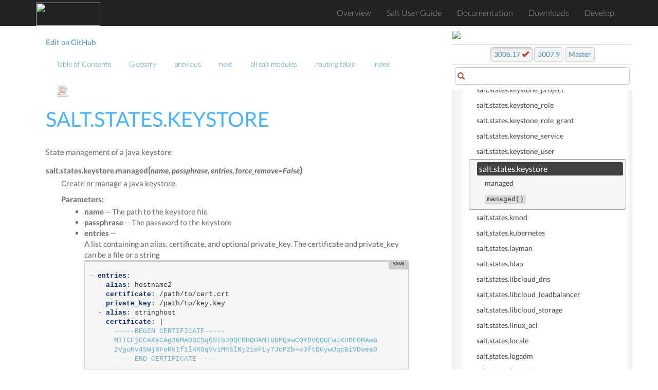

--- FILE ---
content_type: text/html; charset=utf-8
request_url: https://docs.saltproject.io/en/3006/ref/states/all/salt.states.keystore.html
body_size: 8980
content:
<!DOCTYPE html>





<html>
    <head>
        <!-- Google Tag Manager -->
        <script>(function(w,d,s,l,i){w[l]=w[l]||[];w[l].push({'gtm.start':
        new Date().getTime(),event:'gtm.js'});var f=d.getElementsByTagName(s)[0],
        j=d.createElement(s),dl=l!='dataLayer'?'&l='+l:'';j.async=true;j.src=
        'https://www.googletagmanager.com/gtm.js?id='+i+dl;f.parentNode.insertBefore(j,f);
        })(window,document,'script','dataLayer','GTM-MCK7VL3');</script>
        <!-- End Google Tag Manager -->

        <meta charset="utf-8">
        <meta name="generator" content="Docutils 0.19: https://docutils.sourceforge.io/" />

        <meta http-equiv="X-UA-Compatible" content="IE=edge,chrome=1">
        <title>salt.states.keystore</title>

        <meta name="description" content="">
        <meta name="viewport" content="width=device-width, initial-scale=1.0">
        <meta name="google-site-verification" content="1Y-ojT3ndjxA9coB77iUDyXPWxeuQ3T4_r0j-QG6QHg" />

        
        <link rel="stylesheet" href="../../../_static/css/core.min.css">
        <link rel="stylesheet" href="../../../_static/css/webhelp.min_v1.4.5.css">

        <!--[if lt IE 9]>
        <script type="text/javascript" src="../../../_static/js/respond.min.js"></script>
        <![endif]-->
        <link rel="index" title="Index" href="../../../genindex.html">
        <link rel="search" title="Search" href="../../../search.html">
        <link rel="top" title="" href="../../../index.html">
        <link rel="up" title="state modules" href="index.html">
        <link rel="next" title="salt.states.kmod" href="salt.states.kmod.html">
        <link rel="prev" title="salt.states.keystone_user" href="salt.states.keystone_user.html">
    </head>

    <body class="index">
        <!-- Google Tag Manager (noscript) -->
        <noscript><iframe src="https://www.googletagmanager.com/ns.html?id=GTM-MCK7VL3"
        height="0" width="0" style="display:none;visibility:hidden"></iframe></noscript>
        <!-- End Google Tag Manager (noscript) -->

        <!--[if lt IE 8]>
            <p>You are using an <strong>outdated</strong> browser. Please <a href="http://browsehappy.com/">upgrade your browser.</a></p>
        <![endif]-->

        <div id="wrapper">
            <!--start navbar-->
            <nav id="globalNavbar" class="navbar navbar-default navbar-inverse navbar-fixed-top" role="navigation">
                <!-- Brand and toggle get grouped for better mobile display -->
                <div class="container">
                    <div class="navbar-header">
                        <button type="button" class="navbar-toggle" data-toggle="collapse" data-target="#navbarCollapse">
                            <span class="sr-only">Toggle navigation</span>
                            <span class="icon-bar"></span>
                            <span class="icon-bar"></span>
                            <span class="icon-bar"></span>
                        </button>
                        <a href="https://saltproject.io/" target="_blank"><img src="https://gitlab.com/saltstack/open/salt-branding-guide/-/raw/master/logos/SaltProject_altlogo_teal.png" class="nolightbox" height="44.5px" width="125px"></a>
                    </div>
                    <!-- Collect the nav links, forms, and other content for toggling -->
                    <div class="collapse navbar-collapse" id="navbarCollapse">
                        <ul class="nav navbar-nav">
                            <li><a href="/en/latest/">Overview</a></li>
                            <li><a href="https://docs.saltproject.io/salt/user-guide/en/latest/">Salt User Guide</a></li>
                            <li><a href="/en/latest/contents.html">Documentation</a></li>
                            <li><a href="https://packages.broadcom.com/artifactory/saltproject-generic/">Downloads</a></li>
                            <li><a href="/en/latest/topics/development/">Develop</a></li>
                        </ul>
                    </div>
                </div>
            </nav>
            <!--end navbar-->
            <div id="page-content-wrapper">
                <div class="container-fluid">

                    <!--start navbar-->
                    <div class="row">
                        <div class="col-sm-12 col-md-11 col-md-offset-1 col-lg-10 col-lg-offset-1">
                            <nav class="pull-left text-muted">
                                <a href="https://github.com/saltstack/salt/edit/master/doc/ref/states/all/salt.states.keystore.rst">Edit on GitHub</a>
                            </nav>
                            <nav id="localnav">
                                <ul class="nav navbar-nav">
        <li>
            <a href="../../../contents.html" title="Table of Contents">Table of Contents</a>
            
        </li>
        <li>
            <a href="../../../glossary.html" title="Glossary">Glossary</a>
            
        </li>
        <li>
            <a href="salt.states.keystone_user.html" title="salt.states.keystone_user">previous</a>
            
        </li>
        <li>
            <a href="salt.states.kmod.html" title="salt.states.kmod">next</a>
            
        </li>
        <li>
            <a href="../../../py-modindex.html" title="Salt Module Index">all salt modules</a>
            
        </li>
        <li>
            <a href="../../../http-routingtable.html" title="HTTP Routing Table">routing table</a>
            
        </li>
        <li>
            <a href="../../../genindex.html" title="General Index">index</a>
            
        </li> 

                                    
                                    <li><a class="icon-dl" href="/en/pdf/Salt-3006.17.pdf"><img height="25" width="25" class="nolightbox" src="../../../_static/images/pdf_icon.svg"></a></li>
                                    
                                </ul>
                            </nav>
                        </div>
                    </div>
                    <!--end navbar-->


                    <div class="row">
                        <div class="col-sm-12 col-md-11 col-md-offset-1 col-lg-10 col-lg-offset-1">

                            

                            
                            <div class="body-content">
                                
  <section id="module-salt.states.keystore">
<span id="salt-states-keystore"></span><h1>salt.states.keystore<a class="headerlink" href="#module-salt.states.keystore" title="Permalink to this heading">¶</a></h1>
<p>State management of a java keystore</p>
<dl class="py function">
<dt class="sig sig-object py" id="salt.states.keystore.managed">
<span class="sig-prename descclassname"><span class="pre">salt.states.keystore.</span></span><span class="sig-name descname"><span class="pre">managed</span></span><span class="sig-paren">(</span><em class="sig-param"><span class="n"><span class="pre">name</span></span></em>, <em class="sig-param"><span class="n"><span class="pre">passphrase</span></span></em>, <em class="sig-param"><span class="n"><span class="pre">entries</span></span></em>, <em class="sig-param"><span class="n"><span class="pre">force_remove</span></span><span class="o"><span class="pre">=</span></span><span class="default_value"><span class="pre">False</span></span></em><span class="sig-paren">)</span><a class="headerlink" href="#salt.states.keystore.managed" title="Permalink to this definition">¶</a></dt>
<dd><p>Create or manage a java keystore.</p>
<dl class="field-list simple">
<dt class="field-odd">Parameters<span class="colon">:</span></dt>
<dd class="field-odd"><ul class="simple">
<li><p><strong>name</strong> -- The path to the keystore file</p></li>
<li><p><strong>passphrase</strong> -- The password to the keystore</p></li>
<li><p><strong>entries</strong> -- <p>A list containing an alias, certificate, and optional private_key.
The certificate and private_key can be a file or a string</p>
<div class="highlight-yaml notranslate"><div class="highlight"><pre><span></span><span class="p p-Indicator">-</span><span class="w"> </span><span class="nt">entries</span><span class="p">:</span>
<span class="w">  </span><span class="p p-Indicator">-</span><span class="w"> </span><span class="nt">alias</span><span class="p">:</span><span class="w"> </span><span class="l l-Scalar l-Scalar-Plain">hostname2</span>
<span class="w">    </span><span class="nt">certificate</span><span class="p">:</span><span class="w"> </span><span class="l l-Scalar l-Scalar-Plain">/path/to/cert.crt</span>
<span class="w">    </span><span class="nt">private_key</span><span class="p">:</span><span class="w"> </span><span class="l l-Scalar l-Scalar-Plain">/path/to/key.key</span>
<span class="w">  </span><span class="p p-Indicator">-</span><span class="w"> </span><span class="nt">alias</span><span class="p">:</span><span class="w"> </span><span class="l l-Scalar l-Scalar-Plain">stringhost</span>
<span class="w">    </span><span class="nt">certificate</span><span class="p">:</span><span class="w"> </span><span class="p p-Indicator">|</span>
<span class="w">      </span><span class="no">-----BEGIN CERTIFICATE-----</span>
<span class="w">      </span><span class="no">MIICEjCCAXsCAg36MA0GCSqGSIb3DQEBBQUAMIGbMQswCQYDVQQGEwJKUDEOMAwG</span>
<span class="w">      </span><span class="no">2VguKv4SWjRFoRkIfIlHX0qVviMhSlNy2ioFLy7JcPZb+v3ftDGywUqcBiVDoea0</span>
<span class="w">      </span><span class="no">-----END CERTIFICATE-----</span>
</pre></div>
</div>
</p></li>
<li><p><strong>force_remove</strong> -- <p>If True will cause the state to remove any entries found in the keystore
which are not defined in the state. The default is False.  Example:</p>
<div class="highlight-yaml notranslate"><div class="highlight"><pre><span></span><span class="nt">define_keystore</span><span class="p">:</span>
<span class="w">  </span><span class="nt">keystore.managed</span><span class="p">:</span>
<span class="w">    </span><span class="p p-Indicator">-</span><span class="w"> </span><span class="nt">name</span><span class="p">:</span><span class="w"> </span><span class="l l-Scalar l-Scalar-Plain">/path/to/keystore</span>
<span class="w">    </span><span class="p p-Indicator">-</span><span class="w"> </span><span class="nt">passphrase</span><span class="p">:</span><span class="w"> </span><span class="l l-Scalar l-Scalar-Plain">changeit</span>
<span class="w">    </span><span class="p p-Indicator">-</span><span class="w"> </span><span class="nt">force_remove</span><span class="p">:</span><span class="w"> </span><span class="l l-Scalar l-Scalar-Plain">True</span>
<span class="w">    </span><span class="p p-Indicator">-</span><span class="w"> </span><span class="nt">entries</span><span class="p">:</span>
<span class="w">      </span><span class="p p-Indicator">-</span><span class="w"> </span><span class="nt">alias</span><span class="p">:</span><span class="w"> </span><span class="l l-Scalar l-Scalar-Plain">hostname1</span>
<span class="w">        </span><span class="nt">certificate</span><span class="p">:</span><span class="w"> </span><span class="l l-Scalar l-Scalar-Plain">/path/to/cert.crt</span>
<span class="w">      </span><span class="p p-Indicator">-</span><span class="w"> </span><span class="nt">alias</span><span class="p">:</span><span class="w"> </span><span class="l l-Scalar l-Scalar-Plain">remotehost</span>
<span class="w">        </span><span class="nt">certificate</span><span class="p">:</span><span class="w"> </span><span class="l l-Scalar l-Scalar-Plain">/path/to/cert2.crt</span>
<span class="w">        </span><span class="nt">private_key</span><span class="p">:</span><span class="w"> </span><span class="l l-Scalar l-Scalar-Plain">/path/to/key2.key</span>
<span class="w">      </span><span class="p p-Indicator">-</span><span class="w"> </span><span class="nt">alias</span><span class="p">:</span><span class="w"> </span><span class="l l-Scalar l-Scalar-Plain">pillarhost</span>
<span class="w">        </span><span class="nt">certificate</span><span class="p">:</span><span class="w"> </span><span class="p p-Indicator">{{</span><span class="w"> </span><span class="nv">salt.pillar.get(&#39;path</span><span class="p p-Indicator">:</span><span class="nv">to</span><span class="p p-Indicator">:</span><span class="nv">cert&#39;)</span><span class="w"> </span><span class="p p-Indicator">}}</span>
</pre></div>
</div>
</p></li>
</ul>
</dd>
</dl>
</dd></dl>

</section>


                            </div>
                            <a href="salt.states.keystone_user.html"><button data-container="body" data-toggle="tooltip" data-placement="bottom" title="salt.states.keystone_user" id="prev-button" type="button" class="btn btn-secondary"><span class="glyphicon glyphicon-chevron-left"></span> Previous</button></a>
                            <a href="salt.states.kmod.html"><button data-container="body" data-toggle="tooltip" data-placement="bottom" title="salt.states.kmod" id="next-button" type="button" class="btn btn-primary">
                                Next <span class="glyphicon glyphicon-chevron-right"></span></button></a>
                        </div>
                    </div>
                    <div class="footer">
                        <hr />

                        <div class="row">

                            
                            <div class="col-sm-6">
                            <p><i>Generated on November 20, 2025 at 19:17:19 UTC.</i></p>

                                
                                <p>You are viewing docs for the previous stable release, 3006.17. Switch to docs for the latest stable release, <a data-container="body" data-toggle="tooltip" data-placement="bottom" title="Docs for the latest stable release" href="/en/latest/">3007.9</a>, or to a recent doc build from the <a data-container="body" data-toggle="tooltip" data-placement="bottom" title="Latest docs from the master branch" href="/en/master/">master</a> branch.</p>

                                
                                <br>
                                <p><a href="https://saltproject.io/">saltproject.io</a></p>

                                <div class="footer">
                                    <p>© 2025 VMware, Inc. | <a href="https://www.vmware.com/help/privacy.html" target="_blank">Privacy Policy</a></p>
                                </div>
                            </div>
                            <div class="col-sm-6">
                                 <!--
                                 <a href="https://saltstack.com/saltstack-enterprise/" target="_blank"><img class="nolightbox footer-banner center" src="../../../_static/images/enterprise_ad.jpg"/></a>
                                 -->
                                 <a href="https://docs.saltproject.io/salt/user-guide/en/latest/index.html" target="_blank"><img class="nolightbox footer-banner center" src="https://gitlab.com/saltstack/open/salt-branding-guide/-/raw/master/misc/banners/try_salt_now.png"/></a>
                            </div>
                            
                        </div>
                    </div> <!--end footer-->

                    </div>
                </div>
            <!--start sidebar-->
            <div id="sidebar-wrapper">
            <div id="sidebar-static">

<!--                <a class="ss-logo" href="http://saltstack.com"><img width="250" height="63" class="nolightbox sidebar-logo" src="../../../_static/images/saltstack_logo.svg"></a>

                
                -->
                <a href="https://saltproject.io" target="_blank"><img class="nolightbox sidebar-banner center" src="https://gitlab.com/saltstack/open/salt-branding-guide/-/raw/master/logos/SaltProject_altlogo_teal.png"/></a>


                

                <div class="releaselinks versions previous">

                <a class="btn btn-secondary active" id="previous" title="View release notes" data-container="body" data-toggle="tooltip" data-placement="bottom" href="/en/3006/">3006.17 <i class="glyphicon glyphicon-ok"></i></a>

                <a  class="btn btn-secondary" id="latest" title="Switch to docs for the latest stable release" data-container="body" data-toggle="tooltip" data-placement="bottom" href="/en/latest/">3007.9</a>

                <a  class="btn btn-secondary" id="master" title="Switch to docs built recently from the master branch" data-container="body" data-toggle="tooltip" data-placement="bottom" href="/en/master/">Master</a>

                </div>

                

                

                <div id="search-form" class="inner-addon left-addon">
                    <i class="glyphicon glyphicon-search"></i>
                    <input type="text" class="form-control">
                </div>

            </div> <!--end sidebar-static-->

                <div id="sidebar-nav">
                    
                    
                    
                    <ul class="current">
<li class="toctree-l1"><a class="reference internal" href="../../../topics/about_salt_project.html">Salt Project</a></li>
<li class="toctree-l1"><a class="reference internal" href="../../../topics/index.html">Introduction to Salt</a></li>
<li class="toctree-l1"><a class="reference internal" href="../../../topics/salt_system_architecture.html">Salt system architecture</a></li>
<li class="toctree-l1"><a class="reference internal" href="../../../topics/contributing-guide.html">Contributing to Salt: A Guide for Contributors</a></li>
<li class="toctree-l1"><a class="reference internal" href="../../../topics/maintenance-policy.html">Salt Project maintenance policies</a></li>
<li class="toctree-l1"><a class="reference internal" href="../../../topics/installation/index.html">Installation</a></li>
<li class="toctree-l1"><a class="reference internal" href="../../../topics/configuration/index.html">Configuring Salt</a></li>
<li class="toctree-l1"><a class="reference internal" href="../../../topics/using_salt.html">Using Salt</a></li>
<li class="toctree-l1"><a class="reference internal" href="../../../topics/execution/index.html">Remote Execution</a></li>
<li class="toctree-l1"><a class="reference internal" href="../../../topics/states/index.html">Configuration Management</a></li>
<li class="toctree-l1"><a class="reference internal" href="../../../topics/return_codes/index.html">Return Codes</a></li>
<li class="toctree-l1"><a class="reference internal" href="../../../topics/utils/index.html">Utility Modules - Code Reuse in Custom Modules</a></li>
<li class="toctree-l1"><a class="reference internal" href="../../../topics/event/index.html">Events &amp; Reactor</a></li>
<li class="toctree-l1"><a class="reference internal" href="../../../topics/orchestrate/index.html">Orchestration</a></li>
<li class="toctree-l1"><a class="reference internal" href="../../../topics/solaris/index.html">Solaris</a></li>
<li class="toctree-l1"><a class="reference internal" href="../../../topics/ssh/index.html">Salt SSH</a></li>
<li class="toctree-l1"><a class="reference internal" href="../../../topics/thorium/index.html">Thorium Complex Reactor</a></li>
<li class="toctree-l1"><a class="reference internal" href="../../../topics/cloud/index.html">Salt Cloud</a></li>
<li class="toctree-l1"><a class="reference internal" href="../../../topics/proxyminion/index.html">Salt Proxy Minion</a></li>
<li class="toctree-l1"><a class="reference internal" href="../../../topics/network_automation/index.html">Network Automation</a></li>
<li class="toctree-l1"><a class="reference internal" href="../../../topics/virt/index.html">Salt Virt</a></li>
<li class="toctree-l1"><a class="reference internal" href="../../../topics/packaging/index.html">Onedir Packaging</a></li>
<li class="toctree-l1"><a class="reference internal" href="../../cli/index.html">Command Line Reference</a></li>
<li class="toctree-l1"><a class="reference internal" href="../../pillar/index.html">Pillars</a></li>
<li class="toctree-l1"><a class="reference internal" href="../../tops/index.html">Master Tops</a></li>
<li class="toctree-l1 current"><a class="reference internal" href="../../index.html">Salt Module Reference</a><ul class="current">
<li class="toctree-l2"><a class="reference internal" href="../../auth/all/index.html">auth modules</a></li>
<li class="toctree-l2"><a class="reference internal" href="../../beacons/all/index.html">beacon modules</a></li>
<li class="toctree-l2"><a class="reference internal" href="../../cache/all/index.html">cache modules</a></li>
<li class="toctree-l2"><a class="reference internal" href="../../clouds/all/index.html">cloud modules</a></li>
<li class="toctree-l2"><a class="reference internal" href="../../configuration/index.html">Configuring Salt</a></li>
<li class="toctree-l2"><a class="reference internal" href="../../engines/all/index.html">engine modules</a></li>
<li class="toctree-l2"><a class="reference internal" href="../../modules/all/index.html">execution modules</a></li>
<li class="toctree-l2"><a class="reference internal" href="../../executors/all/index.html">executors modules</a></li>
<li class="toctree-l2"><a class="reference internal" href="../../file_server/all/index.html">fileserver modules</a></li>
<li class="toctree-l2"><a class="reference internal" href="../../grains/all/index.html">grains modules</a></li>
<li class="toctree-l2"><a class="reference internal" href="../../netapi/all/index.html">netapi modules</a></li>
<li class="toctree-l2"><a class="reference internal" href="../../output/all/index.html">output modules</a></li>
<li class="toctree-l2"><a class="reference internal" href="../../pillar/all/index.html">pillar modules</a></li>
<li class="toctree-l2"><a class="reference internal" href="../../proxy/all/index.html">proxy modules</a></li>
<li class="toctree-l2"><a class="reference internal" href="../../queues/all/index.html">queue modules</a></li>
<li class="toctree-l2"><a class="reference internal" href="../../renderers/all/index.html">renderer modules</a></li>
<li class="toctree-l2"><a class="reference internal" href="../../returners/all/index.html">returner modules</a></li>
<li class="toctree-l2"><a class="reference internal" href="../../roster/all/index.html">roster modules</a></li>
<li class="toctree-l2"><a class="reference internal" href="../../runners/all/index.html">runner modules</a></li>
<li class="toctree-l2"><a class="reference internal" href="../../sdb/all/index.html">sdb modules</a></li>
<li class="toctree-l2"><a class="reference internal" href="../../serializers/all/index.html">serializer modules</a></li>
<li class="toctree-l2 current"><a class="reference internal" href="index.html">state modules</a><ul class="current">
<li class="toctree-l3"><a class="reference internal" href="salt.states.acme.html">salt.states.acme</a></li>
<li class="toctree-l3"><a class="reference internal" href="salt.states.alias.html">salt.states.alias</a></li>
<li class="toctree-l3"><a class="reference internal" href="salt.states.alternatives.html">salt.states.alternatives</a></li>
<li class="toctree-l3"><a class="reference internal" href="salt.states.ansiblegate.html">salt.states.ansiblegate</a></li>
<li class="toctree-l3"><a class="reference internal" href="salt.states.apache.html">salt.states.apache</a></li>
<li class="toctree-l3"><a class="reference internal" href="salt.states.apache_conf.html">salt.states.apache_conf</a></li>
<li class="toctree-l3"><a class="reference internal" href="salt.states.apache_module.html">salt.states.apache_module</a></li>
<li class="toctree-l3"><a class="reference internal" href="salt.states.apache_site.html">salt.states.apache_site</a></li>
<li class="toctree-l3"><a class="reference internal" href="salt.states.aptpkg.html">salt.states.aptpkg</a></li>
<li class="toctree-l3"><a class="reference internal" href="salt.states.archive.html">salt.states.archive</a></li>
<li class="toctree-l3"><a class="reference internal" href="salt.states.artifactory.html">salt.states.artifactory</a></li>
<li class="toctree-l3"><a class="reference internal" href="salt.states.at.html">salt.states.at</a></li>
<li class="toctree-l3"><a class="reference internal" href="salt.states.augeas.html">salt.states.augeas</a></li>
<li class="toctree-l3"><a class="reference internal" href="salt.states.aws_sqs.html">salt.states.aws_sqs</a></li>
<li class="toctree-l3"><a class="reference internal" href="salt.states.azurearm_compute.html">salt.states.azurearm_compute</a></li>
<li class="toctree-l3"><a class="reference internal" href="salt.states.azurearm_dns.html">salt.states.azurearm_dns</a></li>
<li class="toctree-l3"><a class="reference internal" href="salt.states.azurearm_network.html">salt.states.azurearm_network</a></li>
<li class="toctree-l3"><a class="reference internal" href="salt.states.azurearm_resource.html">salt.states.azurearm_resource</a></li>
<li class="toctree-l3"><a class="reference internal" href="salt.states.beacon.html">salt.states.beacon</a></li>
<li class="toctree-l3"><a class="reference internal" href="salt.states.bigip.html">salt.states.bigip</a></li>
<li class="toctree-l3"><a class="reference internal" href="salt.states.blockdev.html">salt.states.blockdev</a></li>
<li class="toctree-l3"><a class="reference internal" href="salt.states.boto3_elasticache.html">salt.states.boto3_elasticache</a></li>
<li class="toctree-l3"><a class="reference internal" href="salt.states.boto3_elasticsearch.html">salt.states.boto3_elasticsearch</a></li>
<li class="toctree-l3"><a class="reference internal" href="salt.states.boto3_route53.html">salt.states.boto3_route53</a></li>
<li class="toctree-l3"><a class="reference internal" href="salt.states.boto3_sns.html">salt.states.boto3_sns</a></li>
<li class="toctree-l3"><a class="reference internal" href="salt.states.boto_apigateway.html">salt.states.boto_apigateway</a></li>
<li class="toctree-l3"><a class="reference internal" href="salt.states.boto_asg.html">salt.states.boto_asg</a></li>
<li class="toctree-l3"><a class="reference internal" href="salt.states.boto_cfn.html">salt.states.boto_cfn</a></li>
<li class="toctree-l3"><a class="reference internal" href="salt.states.boto_cloudfront.html">salt.states.boto_cloudfront</a></li>
<li class="toctree-l3"><a class="reference internal" href="salt.states.boto_cloudtrail.html">salt.states.boto_cloudtrail</a></li>
<li class="toctree-l3"><a class="reference internal" href="salt.states.boto_cloudwatch_alarm.html">salt.states.boto_cloudwatch_alarm</a></li>
<li class="toctree-l3"><a class="reference internal" href="salt.states.boto_cloudwatch_event.html">salt.states.boto_cloudwatch_event</a></li>
<li class="toctree-l3"><a class="reference internal" href="salt.states.boto_cognitoidentity.html">salt.states.boto_cognitoidentity</a></li>
<li class="toctree-l3"><a class="reference internal" href="salt.states.boto_datapipeline.html">salt.states.boto_datapipeline</a></li>
<li class="toctree-l3"><a class="reference internal" href="salt.states.boto_dynamodb.html">salt.states.boto_dynamodb</a></li>
<li class="toctree-l3"><a class="reference internal" href="salt.states.boto_ec2.html">salt.states.boto_ec2</a></li>
<li class="toctree-l3"><a class="reference internal" href="salt.states.boto_elasticache.html">salt.states.boto_elasticache</a></li>
<li class="toctree-l3"><a class="reference internal" href="salt.states.boto_elasticsearch_domain.html">salt.states.boto_elasticsearch_domain</a></li>
<li class="toctree-l3"><a class="reference internal" href="salt.states.boto_elb.html">salt.states.boto_elb</a></li>
<li class="toctree-l3"><a class="reference internal" href="salt.states.boto_elbv2.html">salt.states.boto_elbv2</a></li>
<li class="toctree-l3"><a class="reference internal" href="salt.states.boto_iam.html">salt.states.boto_iam</a></li>
<li class="toctree-l3"><a class="reference internal" href="salt.states.boto_iam_role.html">salt.states.boto_iam_role</a></li>
<li class="toctree-l3"><a class="reference internal" href="salt.states.boto_iot.html">salt.states.boto_iot</a></li>
<li class="toctree-l3"><a class="reference internal" href="salt.states.boto_kinesis.html">salt.states.boto_kinesis</a></li>
<li class="toctree-l3"><a class="reference internal" href="salt.states.boto_kms.html">salt.states.boto_kms</a></li>
<li class="toctree-l3"><a class="reference internal" href="salt.states.boto_lambda.html">salt.states.boto_lambda</a></li>
<li class="toctree-l3"><a class="reference internal" href="salt.states.boto_lc.html">salt.states.boto_lc</a></li>
<li class="toctree-l3"><a class="reference internal" href="salt.states.boto_rds.html">salt.states.boto_rds</a></li>
<li class="toctree-l3"><a class="reference internal" href="salt.states.boto_route53.html">salt.states.boto_route53</a></li>
<li class="toctree-l3"><a class="reference internal" href="salt.states.boto_s3.html">salt.states.boto_s3</a></li>
<li class="toctree-l3"><a class="reference internal" href="salt.states.boto_s3_bucket.html">salt.states.boto_s3_bucket</a></li>
<li class="toctree-l3"><a class="reference internal" href="salt.states.boto_secgroup.html">salt.states.boto_secgroup</a></li>
<li class="toctree-l3"><a class="reference internal" href="salt.states.boto_sns.html">salt.states.boto_sns</a></li>
<li class="toctree-l3"><a class="reference internal" href="salt.states.boto_sqs.html">salt.states.boto_sqs</a></li>
<li class="toctree-l3"><a class="reference internal" href="salt.states.boto_vpc.html">salt.states.boto_vpc</a></li>
<li class="toctree-l3"><a class="reference internal" href="salt.states.bower.html">salt.states.bower</a></li>
<li class="toctree-l3"><a class="reference internal" href="salt.states.btrfs.html">salt.states.btrfs</a></li>
<li class="toctree-l3"><a class="reference internal" href="salt.states.cabal.html">salt.states.cabal</a></li>
<li class="toctree-l3"><a class="reference internal" href="salt.states.ceph.html">salt.states.ceph</a></li>
<li class="toctree-l3"><a class="reference internal" href="salt.states.chef.html">salt.states.chef</a></li>
<li class="toctree-l3"><a class="reference internal" href="salt.states.chocolatey.html">salt.states.chocolatey</a></li>
<li class="toctree-l3"><a class="reference internal" href="salt.states.chronos_job.html">salt.states.chronos_job</a></li>
<li class="toctree-l3"><a class="reference internal" href="salt.states.cimc.html">salt.states.cimc</a></li>
<li class="toctree-l3"><a class="reference internal" href="salt.states.cisconso.html">salt.states.cisconso</a></li>
<li class="toctree-l3"><a class="reference internal" href="salt.states.cloud.html">salt.states.cloud</a></li>
<li class="toctree-l3"><a class="reference internal" href="salt.states.cmd.html">salt.states.cmd</a></li>
<li class="toctree-l3"><a class="reference internal" href="salt.states.composer.html">salt.states.composer</a></li>
<li class="toctree-l3"><a class="reference internal" href="salt.states.consul.html">salt.states.consul</a></li>
<li class="toctree-l3"><a class="reference internal" href="salt.states.cron.html">salt.states.cron</a></li>
<li class="toctree-l3"><a class="reference internal" href="salt.states.cryptdev.html">salt.states.cryptdev</a></li>
<li class="toctree-l3"><a class="reference internal" href="salt.states.csf.html">salt.states.csf</a></li>
<li class="toctree-l3"><a class="reference internal" href="salt.states.cyg.html">salt.states.cyg</a></li>
<li class="toctree-l3"><a class="reference internal" href="salt.states.ddns.html">salt.states.ddns</a></li>
<li class="toctree-l3"><a class="reference internal" href="salt.states.debconfmod.html">salt.states.debconfmod</a></li>
<li class="toctree-l3"><a class="reference internal" href="salt.states.dellchassis.html">salt.states.dellchassis</a></li>
<li class="toctree-l3"><a class="reference internal" href="salt.states.disk.html">salt.states.disk</a></li>
<li class="toctree-l3"><a class="reference internal" href="salt.states.docker_container.html">salt.states.docker_container</a></li>
<li class="toctree-l3"><a class="reference internal" href="salt.states.docker_image.html">salt.states.docker_image</a></li>
<li class="toctree-l3"><a class="reference internal" href="salt.states.docker_network.html">salt.states.docker_network</a></li>
<li class="toctree-l3"><a class="reference internal" href="salt.states.docker_volume.html">salt.states.docker_volume</a></li>
<li class="toctree-l3"><a class="reference internal" href="salt.states.drac.html">salt.states.drac</a></li>
<li class="toctree-l3"><a class="reference internal" href="salt.states.dvs.html">salt.states.dvs</a></li>
<li class="toctree-l3"><a class="reference internal" href="salt.states.elasticsearch.html">salt.states.elasticsearch</a></li>
<li class="toctree-l3"><a class="reference internal" href="salt.states.elasticsearch_index.html">salt.states.elasticsearch_index</a></li>
<li class="toctree-l3"><a class="reference internal" href="salt.states.elasticsearch_index_template.html">salt.states.elasticsearch_index_template</a></li>
<li class="toctree-l3"><a class="reference internal" href="salt.states.environ.html">salt.states.environ</a></li>
<li class="toctree-l3"><a class="reference internal" href="salt.states.eselect.html">salt.states.eselect</a></li>
<li class="toctree-l3"><a class="reference internal" href="salt.states.esxcluster.html">salt.states.esxcluster</a></li>
<li class="toctree-l3"><a class="reference internal" href="salt.states.esxdatacenter.html">salt.states.esxdatacenter</a></li>
<li class="toctree-l3"><a class="reference internal" href="salt.states.esxi.html">salt.states.esxi</a></li>
<li class="toctree-l3"><a class="reference internal" href="salt.states.esxvm.html">salt.states.esxvm</a></li>
<li class="toctree-l3"><a class="reference internal" href="salt.states.etcd_mod.html">salt.states.etcd_mod</a></li>
<li class="toctree-l3"><a class="reference internal" href="salt.states.ethtool.html">salt.states.ethtool</a></li>
<li class="toctree-l3"><a class="reference internal" href="salt.states.event.html">salt.states.event</a></li>
<li class="toctree-l3"><a class="reference internal" href="salt.states.file.html">salt.states.file</a></li>
<li class="toctree-l3"><a class="reference internal" href="salt.states.firewall.html">salt.states.firewall</a></li>
<li class="toctree-l3"><a class="reference internal" href="salt.states.firewalld.html">salt.states.firewalld</a></li>
<li class="toctree-l3"><a class="reference internal" href="salt.states.gem.html">salt.states.gem</a></li>
<li class="toctree-l3"><a class="reference internal" href="salt.states.git.html">salt.states.git</a></li>
<li class="toctree-l3"><a class="reference internal" href="salt.states.github.html">salt.states.github</a></li>
<li class="toctree-l3"><a class="reference internal" href="salt.states.glance_image.html">salt.states.glance_image</a></li>
<li class="toctree-l3"><a class="reference internal" href="salt.states.glassfish.html">salt.states.glassfish</a></li>
<li class="toctree-l3"><a class="reference internal" href="salt.states.glusterfs.html">salt.states.glusterfs</a></li>
<li class="toctree-l3"><a class="reference internal" href="salt.states.gnomedesktop.html">salt.states.gnomedesktop</a></li>
<li class="toctree-l3"><a class="reference internal" href="salt.states.gpg.html">salt.states.gpg</a></li>
<li class="toctree-l3"><a class="reference internal" href="salt.states.grafana.html">salt.states.grafana</a></li>
<li class="toctree-l3"><a class="reference internal" href="salt.states.grafana4_dashboard.html">salt.states.grafana4_dashboard</a></li>
<li class="toctree-l3"><a class="reference internal" href="salt.states.grafana4_datasource.html">salt.states.grafana4_datasource</a></li>
<li class="toctree-l3"><a class="reference internal" href="salt.states.grafana4_org.html">salt.states.grafana4_org</a></li>
<li class="toctree-l3"><a class="reference internal" href="salt.states.grafana4_user.html">salt.states.grafana4_user</a></li>
<li class="toctree-l3"><a class="reference internal" href="salt.states.grafana_dashboard.html">salt.states.grafana_dashboard</a></li>
<li class="toctree-l3"><a class="reference internal" href="salt.states.grafana_datasource.html">salt.states.grafana_datasource</a></li>
<li class="toctree-l3"><a class="reference internal" href="salt.states.grains.html">salt.states.grains</a></li>
<li class="toctree-l3"><a class="reference internal" href="salt.states.group.html">salt.states.group</a></li>
<li class="toctree-l3"><a class="reference internal" href="salt.states.heat.html">salt.states.heat</a></li>
<li class="toctree-l3"><a class="reference internal" href="salt.states.helm.html">salt.states.helm</a></li>
<li class="toctree-l3"><a class="reference internal" href="salt.states.hg.html">salt.states.hg</a></li>
<li class="toctree-l3"><a class="reference internal" href="salt.states.highstate_doc.html">salt.states.highstate_doc</a></li>
<li class="toctree-l3"><a class="reference internal" href="salt.states.host.html">salt.states.host</a></li>
<li class="toctree-l3"><a class="reference internal" href="salt.states.http.html">salt.states.http</a></li>
<li class="toctree-l3"><a class="reference internal" href="salt.states.icinga2.html">salt.states.icinga2</a></li>
<li class="toctree-l3"><a class="reference internal" href="salt.states.idem.html">salt.states.idem</a></li>
<li class="toctree-l3"><a class="reference internal" href="salt.states.ifttt.html">salt.states.ifttt</a></li>
<li class="toctree-l3"><a class="reference internal" href="salt.states.incron.html">salt.states.incron</a></li>
<li class="toctree-l3"><a class="reference internal" href="salt.states.influxdb08_database.html">salt.states.influxdb08_database</a></li>
<li class="toctree-l3"><a class="reference internal" href="salt.states.influxdb08_user.html">salt.states.influxdb08_user</a></li>
<li class="toctree-l3"><a class="reference internal" href="salt.states.influxdb_continuous_query.html">salt.states.influxdb_continuous_query</a></li>
<li class="toctree-l3"><a class="reference internal" href="salt.states.influxdb_database.html">salt.states.influxdb_database</a></li>
<li class="toctree-l3"><a class="reference internal" href="salt.states.influxdb_retention_policy.html">salt.states.influxdb_retention_policy</a></li>
<li class="toctree-l3"><a class="reference internal" href="salt.states.influxdb_user.html">salt.states.influxdb_user</a></li>
<li class="toctree-l3"><a class="reference internal" href="salt.states.infoblox_a.html">salt.states.infoblox_a</a></li>
<li class="toctree-l3"><a class="reference internal" href="salt.states.infoblox_cname.html">salt.states.infoblox_cname</a></li>
<li class="toctree-l3"><a class="reference internal" href="salt.states.infoblox_host_record.html">salt.states.infoblox_host_record</a></li>
<li class="toctree-l3"><a class="reference internal" href="salt.states.infoblox_range.html">salt.states.infoblox_range</a></li>
<li class="toctree-l3"><a class="reference internal" href="salt.states.ini_manage.html">salt.states.ini_manage</a></li>
<li class="toctree-l3"><a class="reference internal" href="salt.states.ipmi.html">salt.states.ipmi</a></li>
<li class="toctree-l3"><a class="reference internal" href="salt.states.ipset.html">salt.states.ipset</a></li>
<li class="toctree-l3"><a class="reference internal" href="salt.states.iptables.html">salt.states.iptables</a></li>
<li class="toctree-l3"><a class="reference internal" href="salt.states.jboss7.html">salt.states.jboss7</a></li>
<li class="toctree-l3"><a class="reference internal" href="salt.states.jenkins.html">salt.states.jenkins</a></li>
<li class="toctree-l3"><a class="reference internal" href="salt.states.junos.html">salt.states.junos</a></li>
<li class="toctree-l3"><a class="reference internal" href="salt.states.kapacitor.html">salt.states.kapacitor</a></li>
<li class="toctree-l3"><a class="reference internal" href="salt.states.kernelpkg.html">salt.states.kernelpkg</a></li>
<li class="toctree-l3"><a class="reference internal" href="salt.states.keyboard.html">salt.states.keyboard</a></li>
<li class="toctree-l3"><a class="reference internal" href="salt.states.keystone.html">salt.states.keystone</a></li>
<li class="toctree-l3"><a class="reference internal" href="salt.states.keystone_domain.html">salt.states.keystone_domain</a></li>
<li class="toctree-l3"><a class="reference internal" href="salt.states.keystone_endpoint.html">salt.states.keystone_endpoint</a></li>
<li class="toctree-l3"><a class="reference internal" href="salt.states.keystone_group.html">salt.states.keystone_group</a></li>
<li class="toctree-l3"><a class="reference internal" href="salt.states.keystone_project.html">salt.states.keystone_project</a></li>
<li class="toctree-l3"><a class="reference internal" href="salt.states.keystone_role.html">salt.states.keystone_role</a></li>
<li class="toctree-l3"><a class="reference internal" href="salt.states.keystone_role_grant.html">salt.states.keystone_role_grant</a></li>
<li class="toctree-l3"><a class="reference internal" href="salt.states.keystone_service.html">salt.states.keystone_service</a></li>
<li class="toctree-l3"><a class="reference internal" href="salt.states.keystone_user.html">salt.states.keystone_user</a></li>
<li class="toctree-l3 current"><a class="current reference internal" href="#">salt.states.keystore</a><ul>
<li class="toctree-l4"><a class="reference internal" href="#salt.states.keystore.managed"><code class="docutils literal notranslate"><span class="pre">managed()</span></code></a></li>
</ul>
</li>
<li class="toctree-l3"><a class="reference internal" href="salt.states.kmod.html">salt.states.kmod</a></li>
<li class="toctree-l3"><a class="reference internal" href="salt.states.kubernetes.html">salt.states.kubernetes</a></li>
<li class="toctree-l3"><a class="reference internal" href="salt.states.layman.html">salt.states.layman</a></li>
<li class="toctree-l3"><a class="reference internal" href="salt.states.ldap.html">salt.states.ldap</a></li>
<li class="toctree-l3"><a class="reference internal" href="salt.states.libcloud_dns.html">salt.states.libcloud_dns</a></li>
<li class="toctree-l3"><a class="reference internal" href="salt.states.libcloud_loadbalancer.html">salt.states.libcloud_loadbalancer</a></li>
<li class="toctree-l3"><a class="reference internal" href="salt.states.libcloud_storage.html">salt.states.libcloud_storage</a></li>
<li class="toctree-l3"><a class="reference internal" href="salt.states.linux_acl.html">salt.states.linux_acl</a></li>
<li class="toctree-l3"><a class="reference internal" href="salt.states.locale.html">salt.states.locale</a></li>
<li class="toctree-l3"><a class="reference internal" href="salt.states.logadm.html">salt.states.logadm</a></li>
<li class="toctree-l3"><a class="reference internal" href="salt.states.logrotate.html">salt.states.logrotate</a></li>
<li class="toctree-l3"><a class="reference internal" href="salt.states.loop.html">salt.states.loop</a></li>
<li class="toctree-l3"><a class="reference internal" href="salt.states.lvm.html">salt.states.lvm</a></li>
<li class="toctree-l3"><a class="reference internal" href="salt.states.lvs_server.html">salt.states.lvs_server</a></li>
<li class="toctree-l3"><a class="reference internal" href="salt.states.lvs_service.html">salt.states.lvs_service</a></li>
<li class="toctree-l3"><a class="reference internal" href="salt.states.lxc.html">salt.states.lxc</a></li>
<li class="toctree-l3"><a class="reference internal" href="salt.states.lxd.html">salt.states.lxd</a></li>
<li class="toctree-l3"><a class="reference internal" href="salt.states.lxd_container.html">salt.states.lxd_container</a></li>
<li class="toctree-l3"><a class="reference internal" href="salt.states.lxd_image.html">salt.states.lxd_image</a></li>
<li class="toctree-l3"><a class="reference internal" href="salt.states.lxd_profile.html">salt.states.lxd_profile</a></li>
<li class="toctree-l3"><a class="reference internal" href="salt.states.mac_assistive.html">salt.states.mac_assistive</a></li>
<li class="toctree-l3"><a class="reference internal" href="salt.states.mac_keychain.html">salt.states.mac_keychain</a></li>
<li class="toctree-l3"><a class="reference internal" href="salt.states.mac_xattr.html">salt.states.mac_xattr</a></li>
<li class="toctree-l3"><a class="reference internal" href="salt.states.macdefaults.html">salt.states.macdefaults</a></li>
<li class="toctree-l3"><a class="reference internal" href="salt.states.macpackage.html">salt.states.macpackage</a></li>
<li class="toctree-l3"><a class="reference internal" href="salt.states.makeconf.html">salt.states.makeconf</a></li>
<li class="toctree-l3"><a class="reference internal" href="salt.states.marathon_app.html">salt.states.marathon_app</a></li>
<li class="toctree-l3"><a class="reference internal" href="salt.states.mdadm_raid.html">salt.states.mdadm_raid</a></li>
<li class="toctree-l3"><a class="reference internal" href="salt.states.memcached.html">salt.states.memcached</a></li>
<li class="toctree-l3"><a class="reference internal" href="salt.states.modjk.html">salt.states.modjk</a></li>
<li class="toctree-l3"><a class="reference internal" href="salt.states.modjk_worker.html">salt.states.modjk_worker</a></li>
<li class="toctree-l3"><a class="reference internal" href="salt.states.module.html">salt.states.module</a></li>
<li class="toctree-l3"><a class="reference internal" href="salt.states.mongodb_database.html">salt.states.mongodb_database</a></li>
<li class="toctree-l3"><a class="reference internal" href="salt.states.mongodb_user.html">salt.states.mongodb_user</a></li>
<li class="toctree-l3"><a class="reference internal" href="salt.states.monit.html">salt.states.monit</a></li>
<li class="toctree-l3"><a class="reference internal" href="salt.states.mount.html">salt.states.mount</a></li>
<li class="toctree-l3"><a class="reference internal" href="salt.states.mssql_database.html">salt.states.mssql_database</a></li>
<li class="toctree-l3"><a class="reference internal" href="salt.states.mssql_login.html">salt.states.mssql_login</a></li>
<li class="toctree-l3"><a class="reference internal" href="salt.states.mssql_role.html">salt.states.mssql_role</a></li>
<li class="toctree-l3"><a class="reference internal" href="salt.states.mssql_user.html">salt.states.mssql_user</a></li>
<li class="toctree-l3"><a class="reference internal" href="salt.states.msteams.html">salt.states.msteams</a></li>
<li class="toctree-l3"><a class="reference internal" href="salt.states.mysql_database.html">salt.states.mysql_database</a></li>
<li class="toctree-l3"><a class="reference internal" href="salt.states.mysql_grants.html">salt.states.mysql_grants</a></li>
<li class="toctree-l3"><a class="reference internal" href="salt.states.mysql_query.html">salt.states.mysql_query</a></li>
<li class="toctree-l3"><a class="reference internal" href="salt.states.mysql_user.html">salt.states.mysql_user</a></li>
<li class="toctree-l3"><a class="reference internal" href="salt.states.net_napalm_yang.html">salt.states.net_napalm_yang</a></li>
<li class="toctree-l3"><a class="reference internal" href="salt.states.netacl.html">salt.states.netacl</a></li>
<li class="toctree-l3"><a class="reference internal" href="salt.states.netconfig.html">salt.states.netconfig</a></li>
<li class="toctree-l3"><a class="reference internal" href="salt.states.netntp.html">salt.states.netntp</a></li>
<li class="toctree-l3"><a class="reference internal" href="salt.states.netsnmp.html">salt.states.netsnmp</a></li>
<li class="toctree-l3"><a class="reference internal" href="salt.states.netusers.html">salt.states.netusers</a></li>
<li class="toctree-l3"><a class="reference internal" href="salt.states.network.html">salt.states.network</a></li>
<li class="toctree-l3"><a class="reference internal" href="salt.states.neutron_network.html">salt.states.neutron_network</a></li>
<li class="toctree-l3"><a class="reference internal" href="salt.states.neutron_secgroup.html">salt.states.neutron_secgroup</a></li>
<li class="toctree-l3"><a class="reference internal" href="salt.states.neutron_secgroup_rule.html">salt.states.neutron_secgroup_rule</a></li>
<li class="toctree-l3"><a class="reference internal" href="salt.states.neutron_subnet.html">salt.states.neutron_subnet</a></li>
<li class="toctree-l3"><a class="reference internal" href="salt.states.nexus.html">salt.states.nexus</a></li>
<li class="toctree-l3"><a class="reference internal" href="salt.states.nfs_export.html">salt.states.nfs_export</a></li>
<li class="toctree-l3"><a class="reference internal" href="salt.states.nftables.html">salt.states.nftables</a></li>
<li class="toctree-l3"><a class="reference internal" href="salt.states.npm.html">salt.states.npm</a></li>
<li class="toctree-l3"><a class="reference internal" href="salt.states.ntp.html">salt.states.ntp</a></li>
<li class="toctree-l3"><a class="reference internal" href="salt.states.nxos.html">salt.states.nxos</a></li>
<li class="toctree-l3"><a class="reference internal" href="salt.states.nxos_upgrade.html">salt.states.nxos_upgrade</a></li>
<li class="toctree-l3"><a class="reference internal" href="salt.states.openstack_config.html">salt.states.openstack_config</a></li>
<li class="toctree-l3"><a class="reference internal" href="salt.states.openvswitch_bridge.html">salt.states.openvswitch_bridge</a></li>
<li class="toctree-l3"><a class="reference internal" href="salt.states.openvswitch_db.html">salt.states.openvswitch_db module</a></li>
<li class="toctree-l3"><a class="reference internal" href="salt.states.openvswitch_port.html">salt.states.openvswitch_port</a></li>
<li class="toctree-l3"><a class="reference internal" href="salt.states.opsgenie.html">salt.states.opsgenie</a></li>
<li class="toctree-l3"><a class="reference internal" href="salt.states.pagerduty.html">salt.states.pagerduty</a></li>
<li class="toctree-l3"><a class="reference internal" href="salt.states.pagerduty_escalation_policy.html">salt.states.pagerduty_escalation_policy</a></li>
<li class="toctree-l3"><a class="reference internal" href="salt.states.pagerduty_schedule.html">salt.states.pagerduty_schedule</a></li>
<li class="toctree-l3"><a class="reference internal" href="salt.states.pagerduty_service.html">salt.states.pagerduty_service</a></li>
<li class="toctree-l3"><a class="reference internal" href="salt.states.pagerduty_user.html">salt.states.pagerduty_user</a></li>
<li class="toctree-l3"><a class="reference internal" href="salt.states.panos.html">salt.states.panos</a></li>
<li class="toctree-l3"><a class="reference internal" href="salt.states.pbm.html">salt.states.pbm</a></li>
<li class="toctree-l3"><a class="reference internal" href="salt.states.pcs.html">salt.states.pcs</a></li>
<li class="toctree-l3"><a class="reference internal" href="salt.states.pdbedit.html">salt.states.pdbedit</a></li>
<li class="toctree-l3"><a class="reference internal" href="salt.states.pecl.html">salt.states.pecl</a></li>
<li class="toctree-l3"><a class="reference internal" href="salt.states.pip_state.html">salt.states.pip_state</a></li>
<li class="toctree-l3"><a class="reference internal" href="salt.states.pkg.html">salt.states.pkg</a></li>
<li class="toctree-l3"><a class="reference internal" href="salt.states.pkgbuild.html">salt.states.pkgbuild</a></li>
<li class="toctree-l3"><a class="reference internal" href="salt.states.pkgng.html">salt.states.pkgng</a></li>
<li class="toctree-l3"><a class="reference internal" href="salt.states.pkgrepo.html">salt.states.pkgrepo</a></li>
<li class="toctree-l3"><a class="reference internal" href="salt.states.portage_config.html">salt.states.portage_config</a></li>
<li class="toctree-l3"><a class="reference internal" href="salt.states.ports.html">salt.states.ports</a></li>
<li class="toctree-l3"><a class="reference internal" href="salt.states.postgres_cluster.html">salt.states.postgres_cluster</a></li>
<li class="toctree-l3"><a class="reference internal" href="salt.states.postgres_database.html">salt.states.postgres_database</a></li>
<li class="toctree-l3"><a class="reference internal" href="salt.states.postgres_extension.html">salt.states.postgres_extension</a></li>
<li class="toctree-l3"><a class="reference internal" href="salt.states.postgres_group.html">salt.states.postgres_group</a></li>
<li class="toctree-l3"><a class="reference internal" href="salt.states.postgres_initdb.html">salt.states.postgres_initdb</a></li>
<li class="toctree-l3"><a class="reference internal" href="salt.states.postgres_language.html">salt.states.postgres_language</a></li>
<li class="toctree-l3"><a class="reference internal" href="salt.states.postgres_privileges.html">salt.states.postgres_privileges</a></li>
<li class="toctree-l3"><a class="reference internal" href="salt.states.postgres_schema.html">salt.states.postgres_schema</a></li>
<li class="toctree-l3"><a class="reference internal" href="salt.states.postgres_tablespace.html">salt.states.postgres_tablespace</a></li>
<li class="toctree-l3"><a class="reference internal" href="salt.states.postgres_user.html">salt.states.postgres_user</a></li>
<li class="toctree-l3"><a class="reference internal" href="salt.states.powerpath.html">salt.states.powerpath</a></li>
<li class="toctree-l3"><a class="reference internal" href="salt.states.probes.html">salt.states.probes</a></li>
<li class="toctree-l3"><a class="reference internal" href="salt.states.process.html">salt.states.process</a></li>
<li class="toctree-l3"><a class="reference internal" href="salt.states.proxy.html">salt.states.proxy</a></li>
<li class="toctree-l3"><a class="reference internal" href="salt.states.pushover.html">salt.states.pushover</a></li>
<li class="toctree-l3"><a class="reference internal" href="salt.states.pyenv.html">salt.states.pyenv</a></li>
<li class="toctree-l3"><a class="reference internal" href="salt.states.pyrax_queues.html">salt.states.pyrax_queues</a></li>
<li class="toctree-l3"><a class="reference internal" href="salt.states.quota.html">salt.states.quota</a></li>
<li class="toctree-l3"><a class="reference internal" href="salt.states.rabbitmq_cluster.html">salt.states.rabbitmq_cluster</a></li>
<li class="toctree-l3"><a class="reference internal" href="salt.states.rabbitmq_plugin.html">salt.states.rabbitmq_plugin</a></li>
<li class="toctree-l3"><a class="reference internal" href="salt.states.rabbitmq_policy.html">salt.states.rabbitmq_policy</a></li>
<li class="toctree-l3"><a class="reference internal" href="salt.states.rabbitmq_upstream.html">salt.states.rabbitmq_upstream</a></li>
<li class="toctree-l3"><a class="reference internal" href="salt.states.rabbitmq_user.html">salt.states.rabbitmq_user</a></li>
<li class="toctree-l3"><a class="reference internal" href="salt.states.rabbitmq_vhost.html">salt.states.rabbitmq_vhost</a></li>
<li class="toctree-l3"><a class="reference internal" href="salt.states.rbac_solaris.html">salt.states.rbac_solaris</a></li>
<li class="toctree-l3"><a class="reference internal" href="salt.states.rbenv.html">salt.states.rbenv</a></li>
<li class="toctree-l3"><a class="reference internal" href="salt.states.rdp.html">salt.states.rdp</a></li>
<li class="toctree-l3"><a class="reference internal" href="salt.states.redismod.html">salt.states.redismod</a></li>
<li class="toctree-l3"><a class="reference internal" href="salt.states.reg.html">salt.states.reg</a></li>
<li class="toctree-l3"><a class="reference internal" href="salt.states.restconf.html">salt.states.restconf</a></li>
<li class="toctree-l3"><a class="reference internal" href="salt.states.rsync.html">salt.states.rsync</a></li>
<li class="toctree-l3"><a class="reference internal" href="salt.states.rvm.html">salt.states.rvm</a></li>
<li class="toctree-l3"><a class="reference internal" href="salt.states.salt_proxy.html">salt.states.salt_proxy</a></li>
<li class="toctree-l3"><a class="reference internal" href="salt.states.saltmod.html">salt.states.saltmod</a></li>
<li class="toctree-l3"><a class="reference internal" href="salt.states.saltutil.html">salt.states.saltutil</a></li>
<li class="toctree-l3"><a class="reference internal" href="salt.states.schedule.html">salt.states.schedule</a></li>
<li class="toctree-l3"><a class="reference internal" href="salt.states.selinux.html">salt.states.selinux</a></li>
<li class="toctree-l3"><a class="reference internal" href="salt.states.serverdensity_device.html">salt.states.serverdensity_device</a></li>
<li class="toctree-l3"><a class="reference internal" href="salt.states.service.html">salt.states.service</a></li>
<li class="toctree-l3"><a class="reference internal" href="salt.states.slack.html">salt.states.slack</a></li>
<li class="toctree-l3"><a class="reference internal" href="salt.states.smartos.html">salt.states.smartos</a></li>
<li class="toctree-l3"><a class="reference internal" href="salt.states.smtp.html">salt.states.smtp</a></li>
<li class="toctree-l3"><a class="reference internal" href="salt.states.snapper.html">salt.states.snapper</a></li>
<li class="toctree-l3"><a class="reference internal" href="salt.states.solrcloud.html">salt.states.solrcloud</a></li>
<li class="toctree-l3"><a class="reference internal" href="salt.states.splunk.html">salt.states.splunk</a></li>
<li class="toctree-l3"><a class="reference internal" href="salt.states.splunk_search.html">salt.states.splunk_search</a></li>
<li class="toctree-l3"><a class="reference internal" href="salt.states.sqlite3.html">salt.states.sqlite3</a></li>
<li class="toctree-l3"><a class="reference internal" href="salt.states.ssh_auth.html">salt.states.ssh_auth</a></li>
<li class="toctree-l3"><a class="reference internal" href="salt.states.ssh_known_hosts.html">salt.states.ssh_known_hosts</a></li>
<li class="toctree-l3"><a class="reference internal" href="salt.states.stateconf.html">salt.states.stateconf</a></li>
<li class="toctree-l3"><a class="reference internal" href="salt.states.status.html">salt.states.status</a></li>
<li class="toctree-l3"><a class="reference internal" href="salt.states.statuspage.html">salt.states.statuspage</a></li>
<li class="toctree-l3"><a class="reference internal" href="salt.states.supervisord.html">salt.states.supervisord</a></li>
<li class="toctree-l3"><a class="reference internal" href="salt.states.svn.html">salt.states.svn</a></li>
<li class="toctree-l3"><a class="reference internal" href="salt.states.sysctl.html">salt.states.sysctl</a></li>
<li class="toctree-l3"><a class="reference internal" href="salt.states.sysfs.html">salt.states.sysfs</a></li>
<li class="toctree-l3"><a class="reference internal" href="salt.states.syslog_ng.html">salt.states.syslog_ng</a></li>
<li class="toctree-l3"><a class="reference internal" href="salt.states.sysrc.html">salt.states.sysrc</a></li>
<li class="toctree-l3"><a class="reference internal" href="salt.states.telemetry_alert.html">salt.states.telemetry_alert</a></li>
<li class="toctree-l3"><a class="reference internal" href="salt.states.test.html">salt.states.test</a></li>
<li class="toctree-l3"><a class="reference internal" href="salt.states.testinframod.html">salt.states.testinframod</a></li>
<li class="toctree-l3"><a class="reference internal" href="salt.states.timezone.html">salt.states.timezone</a></li>
<li class="toctree-l3"><a class="reference internal" href="salt.states.tls.html">salt.states.tls</a></li>
<li class="toctree-l3"><a class="reference internal" href="salt.states.tomcat.html">salt.states.tomcat</a></li>
<li class="toctree-l3"><a class="reference internal" href="salt.states.trafficserver.html">salt.states.trafficserver</a></li>
<li class="toctree-l3"><a class="reference internal" href="salt.states.tuned.html">salt.states.tuned</a></li>
<li class="toctree-l3"><a class="reference internal" href="salt.states.uptime.html">salt.states.uptime</a></li>
<li class="toctree-l3"><a class="reference internal" href="salt.states.user.html">salt.states.user</a></li>
<li class="toctree-l3"><a class="reference internal" href="salt.states.vagrant.html">salt.states.vagrant</a></li>
<li class="toctree-l3"><a class="reference internal" href="salt.states.vault.html">salt.states.vault</a></li>
<li class="toctree-l3"><a class="reference internal" href="salt.states.vbox_guest.html">salt.states.vbox_guest</a></li>
<li class="toctree-l3"><a class="reference internal" href="salt.states.victorops.html">salt.states.victorops</a></li>
<li class="toctree-l3"><a class="reference internal" href="salt.states.virt.html">salt.states.virt</a></li>
<li class="toctree-l3"><a class="reference internal" href="salt.states.virtualenv_mod.html">salt.states.virtualenv</a></li>
<li class="toctree-l3"><a class="reference internal" href="salt.states.webutil.html">salt.states.webutil</a></li>
<li class="toctree-l3"><a class="reference internal" href="salt.states.win_certutil.html">salt.states.win_certutil</a></li>
<li class="toctree-l3"><a class="reference internal" href="salt.states.win_dacl.html">salt.states.win_dacl</a></li>
<li class="toctree-l3"><a class="reference internal" href="salt.states.win_dism.html">salt.states.win_dism</a></li>
<li class="toctree-l3"><a class="reference internal" href="salt.states.win_dns_client.html">salt.states.win_dns_client</a></li>
<li class="toctree-l3"><a class="reference internal" href="salt.states.win_firewall.html">salt.states.win_firewall</a></li>
<li class="toctree-l3"><a class="reference internal" href="salt.states.win_iis.html">salt.states.win_iis</a></li>
<li class="toctree-l3"><a class="reference internal" href="salt.states.win_lgpo.html">salt.states.win_lgpo</a></li>
<li class="toctree-l3"><a class="reference internal" href="salt.states.win_lgpo_reg.html">salt.states.win_lgpo_reg</a></li>
<li class="toctree-l3"><a class="reference internal" href="salt.states.win_license.html">salt.states.win_license</a></li>
<li class="toctree-l3"><a class="reference internal" href="salt.states.win_network.html">salt.states.win_network</a></li>
<li class="toctree-l3"><a class="reference internal" href="salt.states.win_path.html">salt.states.win_path</a></li>
<li class="toctree-l3"><a class="reference internal" href="salt.states.win_pki.html">salt.states.win_pki</a></li>
<li class="toctree-l3"><a class="reference internal" href="salt.states.win_powercfg.html">salt.states.win_powercfg</a></li>
<li class="toctree-l3"><a class="reference internal" href="salt.states.win_servermanager.html">salt.states.win_servermanager</a></li>
<li class="toctree-l3"><a class="reference internal" href="salt.states.win_shortcut.html">salt.states.win_shortcut</a></li>
<li class="toctree-l3"><a class="reference internal" href="salt.states.win_smtp_server.html">salt.states.win_smtp_server</a></li>
<li class="toctree-l3"><a class="reference internal" href="salt.states.win_snmp.html">salt.states.win_snmp</a></li>
<li class="toctree-l3"><a class="reference internal" href="salt.states.win_system.html">salt.states.win_system</a></li>
<li class="toctree-l3"><a class="reference internal" href="salt.states.win_wua.html">salt.states.win_wua</a></li>
<li class="toctree-l3"><a class="reference internal" href="salt.states.win_wusa.html">salt.states.win_wusa</a></li>
<li class="toctree-l3"><a class="reference internal" href="salt.states.winrepo.html">salt.states.winrepo</a></li>
<li class="toctree-l3"><a class="reference internal" href="salt.states.wordpress.html">salt.states.wordpress</a></li>
<li class="toctree-l3"><a class="reference internal" href="salt.states.x509.html">salt.states.x509</a></li>
<li class="toctree-l3"><a class="reference internal" href="salt.states.x509_v2.html">salt.states.x509_v2</a></li>
<li class="toctree-l3"><a class="reference internal" href="salt.states.xml.html">salt.states.xml</a></li>
<li class="toctree-l3"><a class="reference internal" href="salt.states.xmpp.html">salt.states.xmpp</a></li>
<li class="toctree-l3"><a class="reference internal" href="salt.states.zabbix_action.html">salt.states.zabbix_action</a></li>
<li class="toctree-l3"><a class="reference internal" href="salt.states.zabbix_host.html">salt.states.zabbix_host</a></li>
<li class="toctree-l3"><a class="reference internal" href="salt.states.zabbix_hostgroup.html">salt.states.zabbix_hostgroup</a></li>
<li class="toctree-l3"><a class="reference internal" href="salt.states.zabbix_mediatype.html">salt.states.zabbix_mediatype</a></li>
<li class="toctree-l3"><a class="reference internal" href="salt.states.zabbix_template.html">salt.states.zabbix_template</a></li>
<li class="toctree-l3"><a class="reference internal" href="salt.states.zabbix_user.html">salt.states.zabbix_user</a></li>
<li class="toctree-l3"><a class="reference internal" href="salt.states.zabbix_usergroup.html">salt.states.zabbix_usergroup</a></li>
<li class="toctree-l3"><a class="reference internal" href="salt.states.zabbix_usermacro.html">salt.states.zabbix_usermacro</a></li>
<li class="toctree-l3"><a class="reference internal" href="salt.states.zabbix_valuemap.html">salt.states.zabbix_valuemap</a></li>
<li class="toctree-l3"><a class="reference internal" href="salt.states.zcbuildout.html">salt.states.zcbuildout</a></li>
<li class="toctree-l3"><a class="reference internal" href="salt.states.zenoss.html">salt.states.zenoss</a></li>
<li class="toctree-l3"><a class="reference internal" href="salt.states.zfs.html">salt.states.zfs</a></li>
<li class="toctree-l3"><a class="reference internal" href="salt.states.zk_concurrency.html">salt.states.zk_concurrency</a></li>
<li class="toctree-l3"><a class="reference internal" href="salt.states.zone.html">salt.states.zone</a></li>
<li class="toctree-l3"><a class="reference internal" href="salt.states.zookeeper.html">salt.states.zookeeper</a></li>
<li class="toctree-l3"><a class="reference internal" href="salt.states.zpool.html">salt.states.zpool</a></li>
</ul>
</li>
<li class="toctree-l2"><a class="reference internal" href="../../thorium/all/index.html">thorium modules</a></li>
<li class="toctree-l2"><a class="reference internal" href="../../tokens/all/index.html">token modules</a></li>
<li class="toctree-l2"><a class="reference internal" href="../../tops/all/index.html">master tops modules</a></li>
<li class="toctree-l2"><a class="reference internal" href="../../wheel/all/index.html">wheel modules</a></li>
</ul>
</li>
<li class="toctree-l1"><a class="reference internal" href="../../../topics/api.html">APIs</a></li>
<li class="toctree-l1"><a class="reference internal" href="../../../topics/topology/index.html">Architecture</a></li>
<li class="toctree-l1"><a class="reference internal" href="../../../topics/cache/index.html">Minion Data Cache</a></li>
<li class="toctree-l1"><a class="reference internal" href="../../../topics/slots/index.html">Slots</a></li>
<li class="toctree-l1"><a class="reference internal" href="../../../topics/windows/index.html">Windows</a></li>
<li class="toctree-l1"><a class="reference internal" href="../../../topics/development/index.html">Developing Salt</a></li>
<li class="toctree-l1"><a class="reference internal" href="../../../topics/releases/index.html">Release notes</a></li>
<li class="toctree-l1"><a class="reference internal" href="../../../topics/venafi/index.html">Venafi Tools for Salt</a></li>
<li class="toctree-l1"><a class="reference internal" href="../../../glossary.html">Glossary</a></li>
</ul>

                    
                    
                </div>

                <div id="sidebar-static-bottom">
                <!--<div class="text-nowrap">
                    &lt;!&ndash;social icons from http://vervex.deviantart.com/art/somacro-45-300dpi-social-media-icons-267955425&ndash;&gt;
                    <ul id="social-links" class="list-inline">
                        <li><a data-container="body" data-delay='{ "show": 500, "hide": 100 }' data-toggle="tooltip" data-placement="top" title="watch saltstack videos on youtube" href="https://www.youtube.com/channel/UCpveTIucFx9ljGelW63-BWg" target="_blank"><img class="nolightbox" width="24" src="../../../_static/images/youtube-variation.png" ></a></li>
                        <li><a data-container="body" data-delay='{ "show": 500, "hide": 100 }' data-toggle="tooltip" data-placement="top" title="view the latest saltstack tweets" href="https://twitter.com/Salt_Project_OS" target="_blank"><img class="nolightbox" width="24" src="../../../_static/images/twitter.png" ></a></li>
                        <li><a data-container="body" data-delay='{ "show": 500, "hide": 100 }' data-toggle="tooltip" data-placement="top" title="subscribe to the salt users mailing list" href="https://groups.google.com/forum/#!forum/salt-users" target="_blank"><img class="nolightbox" width="24" src="../../../_static/images/email.png" ></a></li>
                        <li><a data-container="body" data-delay='{ "show": 500, "hide": 100 }' data-toggle="tooltip" data-placement="top" title="download saltstack code from github" href="https://github.com/saltstack/salt" target="_blank"><img class="nolightbox" width="24" src="../../../_static/images/github.png" ></a></li>
                        <li><a data-container="body" data-delay='{ "show": 500, "hide": 100 }' data-toggle="tooltip" data-placement="top" title="chat in #salt on liberachat irc" href="https://web.libera.chat/#salt" target="_blank"><img class="nolightbox" width="24" src="../../../_static/images/messenger-generic.png" ></a></li>
                        <li><a data-container="body" data-delay='{ "show": 500, "hide": 100 }' data-toggle="tooltip" data-placement="top" title="/r/saltstack" href="http://www.reddit.com/r/saltstack/" target="_blank"><img class="nolightbox" width="24" src="../../../_static/images/reddit.png" ></a></li>
                        <li><a data-container="body" data-delay='{ "show": 500, "hide": 100 }' data-toggle="tooltip" data-placement="top" title="ask a saltstack question on stackoverflow" href="https://stackoverflow.com/questions/tagged/salt-stack+or+salt-cloud+or+salt-creation" target="_blank"><img class="nolightbox" width="24" src="../../../_static/images/stackoverflow.png" ></a></li>
                        <li><a data-container="body" data-delay='{ "show": 500, "hide": 100 }' data-toggle="tooltip" data-placement="top" title="join or start a saltstack meetup" href="http://www.meetup.com/find/?keywords=saltstack" target="_blank"><img class="nolightbox" width="24" src="../../../_static/images/meetup.png" ></a></li>
                        <li><a data-container="body" data-delay='{ "show": 500, "hide": 100 }' data-toggle="tooltip" data-placement="top" title="follow saltstack on linkedin" href="http://www.linkedin.com/company/salt-stack-inc" target="_blank"><img class="nolightbox" width="24" src="../../../_static/images/linkedin.png" ></a></li>
                    </ul>
                </div>-->
                </div>
            </div>
            <!--end sidebar-->

            </div> <!--end wrapper--> <!--end block content-->
        
    <script>
        var DOCUMENTATION_OPTIONS = {
            URL_ROOT:    '../../../',
            VERSION:     '3006.17',
            SEARCH_CX:   '2e4374de8af93a7b1',
            COLLAPSE_INDEX: false,
            FILE_SUFFIX: '.html',
            HAS_SOURCE:  'true',
            REPO_PRIMARY_BRANCH_TAB_NAME: 'Master'
        };
    </script>

    <script type="text/javascript" src="../../../_static/js/core.min.js"></script>

    <script type="text/javascript" src="../../../_static/js/webhelp.min_v1.4.4.js"></script>

        

        <!--analytics-->
        <script type="text/javascript" language="javascript">llactid=23943</script>
        <script type="text/javascript" language="javascript" src="https://trackalyzer.com/trackalyze_secure.js"></script>

        
    </body>
</html>

--- FILE ---
content_type: text/css; charset=utf-8
request_url: https://docs.saltproject.io/en/3006/_static/css/webhelp.min_v1.4.5.css
body_size: 5546
content:
body{font-family:"Lato",Helvetica,Arial,sans-serif;background-color:#fff;color:#676767}
.footer{padding-top:50px}
a{color:#428bca;text-decoration:none}
a:hover,a:focus{color:#2a6496;text-decoration:underline}
blockquote{font-size:15px}
button#dropdownMenu1{width:90%;padding:10px;margin:10px}
.panel-default>.panel-heading{background-color:#f8f8f2;border:1px solid #e3e3e3}
.well{background-color:#f5f5f5;border:1px solid #e3e3e3}
#guide-links a,#guide-title{text-transform:uppercase;font-weight:300}
#guide-title,.well-title{text-transform:uppercase;font-weight:300}
.body-content img{max-width:100%;width:auto\9;height:auto;vertical-align:middle;border:0;-ms-interpolation-mode:bicubic}
td img{max-width:none}
img.center{display:block;margin:auto}
.jumbotron h1{font-weight:300;text-transform:none}
.jumbotron{background-color:#171717;color:#fff;text-shadow:#000 .1em .1em .1em}
.jumbotron .glyphicon{color:#48b4fb;font-weight:100;padding-right:10px;font-size:smaller}
.panel-title a{font-weight:300}
.panel-heading{padding:20px}
.panel-group a{text-decoration:none}
.list-group-item{border:none;padding-left:25px}
.list-group-item a{color:#333;display:list-item}
h1,h2,h3,h4,h5,h6,.h1,.h2,.h3,.h4,.h5,.h6{text-transform:uppercase}
h1,.h1{color:#48b4fb;font-size:40px;margin-top:10px;margin-bottom:30px}
h2,.h2{color:#48b4fb;font-size:23px}
h3,.h3{font-size:18px}
h4,.h4{font-size:16px}
h5,.h5{font-size:16px;font-style:italic}
.subhead{color:#C0392B;font-size:16px;text-transform:uppercase}
.reference h3{font-size:16pt;line-height:1.9;color:#D75400;font-weight:300}
.head3 h2{font-size:21px;color:#C0392B}
.head4 h2{font-size:16px;color:#C0392B}
.btn-primary{color:#fff;background-color:#424242;border-color:#080808}
.btn-primary:hover{color:#fff;background-color:#424242;border-color:#080808}
.btn-secondary{color:#333;background-color:#f5f5f5;border-color:#ccc}
button#next-button{float:right;margin:15px 0 0}
button#prev-button{float:left;margin:15px 0 0}
.inner-addon{position:relative}
.inner-addon .glyphicon{position:absolute;padding:10px;pointer-events:none}
.glyphicon{color:#C0392B;font-weight:100}
#next-button .glyphicon,#prev-button .glyphicon{color:#48b4fb}
.left-addon .glyphicon{padding:14px 0 0;left:10px}
.right-addon .glyphicon{padding:30px 0 0;right:5px}
.left-addon input{padding-left:30px}
.right-addon input{padding-right:30px}
#search-form{padding:5px 5px 10px}
#wrapper{padding-left:0;-webkit-transition:all .5s ease;-moz-transition:all .5s ease;-o-transition:all .5s ease;transition:all .5s ease}
#wrapper.toggled{padding-left:250px}
#sidebar-wrapper{z-index:1000;position:fixed;top:0;right:260px;width:0;height:100%;margin-right:-250px;padding-top:60px;overflow-y:hidden;overflow-x:hidden;-webkit-transition:all .5s ease;-moz-transition:all .5s ease;-o-transition:all .5s ease;transition:all .5s ease;background-color:#fff}
#sidebar-nav{position:absolute;top:0;width:260px;font-size:14px}
#wrapper.toggled #sidebar-wrapper{width:260px}
#page-content-wrapper{width:95%;padding:15px;font-size:15px;line-height:1.7}
#wrapper.toggled #page-content-wrapper{position:absolute;margin-left:-250px}
/*#dev-notification{}*/
.alert.alert-warning.dev-notification-text{position:fixed;bottom:0;left:0;width:100%;text-align:center;z-index:20;padding:0;margin-bottom:0;width:95%}
@media(min-width:768px) {
    #wrapper{padding-right:260px}
    #wrapper.toggled{padding-right:0}
    #sidebar-wrapper{width:260px}
    #wrapper.toggled #sidebar-wrapper{width:0}
    #page-content-wrapper{padding:70px 0 0}
    #wrapper.toggled #page-content-wrapper{position:relative;margin-right:0}
    #menu-toggle{display:none!important}
    .alert.alert-warning.dev-notification-text{width:65%}
}
@media(min-width:992px) {
    #wrapper{padding-right:300px}
    #wrapper.toggled{padding-right:0}
    #sidebar-wrapper{width:300px}
    #sidebar-nav{width:300px}
    #wrapper.toggled #sidebar-wrapper{width:0}
    #page-content-wrapper{padding:70px 0 0}
    #wrapper.toggled #page-content-wrapper{position:relative;margin-right:0}
    #menu-toggle{display:none!important}
    .footer-banner{width:90%}
}
@media(min-width:1200px) {
    #wrapper{padding-right:350px}
    #sidebar-wrapper{margin-right:-210px}
    #wrapper.toggled{padding-right:0}
    #sidebar-wrapper{width:350px}
    #sidebar-nav{width:300px}
    #wrapper.toggled #sidebar-wrapper{width:0}
    #page-content-wrapper{padding:70px 0 0}
    #wrapper.toggled #page-content-wrapper{position:relative;margin-right:0}
    #menu-toggle{display:none!important}
    .alert.alert-warning.dev-notification-text{width:68%}
    .footer-banner{width:75%}
}
@media(min-width:1400px) {
    #sidebar-wrapper{margin-right:-175px}
    #menu-toggle{display:none!important}
    .alert.alert-warning.dev-notification-text{width:70%}
}
@media(max-width:768px) {
    #sidebar-wrapper{border:1px solid #424242}
}
@media(max-height:450px) {
    .sidebar-banner{display: none !important}
}
#header-nav{float:right;text-align:right}
#header-nav li{padding:0 0 15px 15px;font-weight:300}
#sidebar-wrapper{visibility:hidden}
#sidebar-nav ul{list-style:none;margin:0;padding:0}
#sidebar-nav .collapsed > ul{display:none}
#sidebar-nav .glyphicon{padding-left:5px;font-size:14px}
.nav>li>a:hover,.nav>li>a:focus{background-color:transparent}
#sidebar-nav li a{display:block;text-decoration:none;color:#424242;border-top:1px solid #e3e3e3}
#sidebar-nav li.toctree-l1 > a{font-size:16px}
#sidebar-nav li.toctree-l2 > a{font-size:14px;font-weight:bold}
#sidebar-nav ul li:not(.tocify-item){padding-left:15px}
#sidebar-nav ul a{padding-top:5px;padding-bottom:5px}
#sidebar-nav > ul > .current{min-height:20px;padding:5px;background-color:#f5f5f5;border:1px solid #e3e3e3;border-radius:4px;-webkit-box-shadow:inset 0 1px 1px rgba(0,0,0,.05);box-shadow:inset 0 1px 1px rgba(0,0,0,.05)}
li.toctree-l2.current{min-height:20px;padding:5px;/*background-color:#f5f5f5;*/background-color:#fff;border:1px solid #e3e3e3;border-radius:4px;-webkit-box-shadow:inset 0 1px 1px rgba(0,0,0,.05);box-shadow:inset 0 1px 1px rgba(0,0,0,.05)}
li.toctree-l3.current{min-height:20px;padding:5px;background-color:#f5f5f5;border:1px solid #999;border-radius:4px;-webkit-box-shadow:inset 0 1px 1px rgba(0,0,0,.05);box-shadow:inset 0 1px 1px rgba(0,0,0,.05)}
#sidebar-nav > ul > .current a{border:none}
#sidebar-nav .tocify li.current > a{font-weight:400;background:#48b4fb}
#sidebar-nav .tocify ul{list-style:circle}
#sidebar-nav .tocify li a{font-weight:400;font-size:14px;background-color:#34495E;padding-left:4px}
.tocify li a{display:block;text-decoration:none;color:#fff;border-bottom:none;font-size:14px;font-weight:300}
#tocify-header0 > li a{border-bottom:1px solid #2C3E50}
ul.tocify-subheader ul li{margin-left:20px}
#gen-links > li.current > .tocify > ul > li > a{font-weight:400;font-size:16px;background:transparent;border-bottom:none;border-top:none;color:#333}
#sidebar-nav li.current:not(.tocify-item) > a{font-weight:400;font-size:16px;border-bottom:none;border-top:none;}
#gen-links{border-bottom:1px solid #e3e3e3}
#guide-links a{border-top:none;font-size:20px;color:#333}
#guide-links a:hover,a:focus{text-decoration:none}
li.current + li > a{border-top:none}
.reference.nested1{padding:5px;margin-bottom:40px;background-color:#FDFDFD;border:1px solid #e3e3e3;border-radius:4px;-webkit-box-shadow:inset 0 1px 1px rgba(0,0,0,.05);box-shadow:inset 0 1px 1px rgba(0,0,0,.05)}
tr.sthead.prophead{color:#34495E;text-transform:uppercase}
aside{min-height:20px;padding:5px;border:1px solid #eee;background:rgba(255,255,255,0.5);border-radius:4px;width:95%;margin:0 auto;margin-bottom:20px;padding-left:50px;font-weight:300}
aside .glyphicon{font-size:20pt;float:left;margin-right:15px;height:100%;margin-left:-40px}
aside .title{text-transform:uppercase;color:#34495E}
aside .glyphicon{color:#F4C600}
.important .title{color:#D75400;font-weight:600}
.versionmodified{color:#009276}
#header-links{text-align:center;font-weight:300;padding-top:15px}
.versions{text-align:center;font-weight:300;border-top:1px solid #e3e3e3;border-bottom:1px solid #e3e3e3;padding:5px}
.versions a:hover,a:focus{text-decoration:none}
.permalink i{color:#fff;font-size:14pt;padding-left:5px}
.permalink i:hover{color:#000}
li.toctree-l3.current ul{margin-left:15px}
li.toctree-l2.current ul{margin-left:15px}
li.toctree-l1.current ul{margin-left:15px}
.nav.nav-center{margin:0;float:none}
ul.nav.collapsed{margin-left:80px;font-size:14pt}
#expanded-nav{font-size:12pt;font-weight:300}
#expanded-nav li{padding:0 15px 0 0}
ul.nav.collapsed li{padding:0 0 15px 10px;margin:0}
#social-links{text-align:center;padding:15px 0}
.open>.dropdown-menu{width:100%}
#lnav-title{font-weight:300;font-size:16pt;text-align:center}
pre{border-top-width:4px;padding-top:18px}
code{font-family:Monaco,Menlo,Consolas,"Courier New",monospace;color:#333;-webkit-border-radius:3px;-moz-border-radius:3px;border-radius:3px;white-space:nowrap;background-color:rgba(0,0,0,.1)}
p code{font-size:12px}
code.xref{color:#4070a0}
code.descclassname{background-color:transparent;border:none}
code.descname{background-color:transparent;font-weight:700;font-size:1.5em}
dl.function{margin-bottom:30px;border-bottom:1px solid #eee}
#sidebar-nav li a.selected{font-weight:700}
#sidebar-nav a.current.reference.internal{background-color:#424242;color:#fff;padding:2px 4px;-webkit-border-radius:3px;-moz-border-radius:3px;border-radius:3px}
#sidebar-nav a.current code{color:#fff;font-size:14pt}
.intro-text{font-size:18pt;line-height:1.3;font-weight:300}
img.logo{margin-top:-10px}
.notifications{float:right;font-size:13pt}
div.logo{background-color:#000}
.modal-dialog{float:right;padding:125px 10px 0 0;width:375px}
.modal-backdrop.in{opacity:0}
.modal{direction:rtl;overflow-y:auto}
.modal .modal-dialog{direction:ltr}
.modal-open{overflow:auto}
.bootbox-body h3{color:#48b4fb}
.bootbox-body h3:first-child{margin-top:5px}
div.versions .btn{padding: 3px 6px}
div.versions p{margin: 3px 0 0}
div.versions a,div.versions a:hover,div.versions a:active{color: #428bca}
.sidebar-banner{padding: 0 0 10px 0}
.sidebar-logo{display:block;margin: 10px auto 10px auto}


.navbar-inverse .navbar-nav>li>a {
    color: #9d9d9d;
}

@media (min-width: 768px)
    .navbar-nav>li>a {
        padding-top: 15px;
        padding-bottom: 15px;
    }
    .navbar-nav>li>a {
        padding-top: 10px;
        padding-bottom: 10px;
        line-height: 20px;
    }
    .nav>li>a {
        position: relative;
        display: block;
        padding: 15px 15px;
        font-weight: 300;
        line-height: 20px;
        font-size: 16px;
    }

    #localnav {
        float: right;
    }
    #localnav li>a {
        padding: 20px 15px 10px 20px;
        float: right;
        font-size: 14px;
    }

    .navbar-header img {
        margin-top: 5px;
        margin-right: 15px;
    }

    .navbar-nav {
        float: right;
    }

/*pygments*/

.highlight .hll { background-color: #ffffcc }
.highlight  { background: #eeffcc; }
.highlight .c { color: #408090; font-style: italic } /* Comment */
.highlight .err { border: 1px solid #FF0000 } /* Error */
.highlight .k { color: #007020; font-weight: bold } /* Keyword */
.highlight .o { color: #666666 } /* Operator */
.highlight .cm { color: #408090; font-style: italic } /* Comment.Multiline */
.highlight .cp { color: #007020 } /* Comment.Preproc */
.highlight .c1 { color: #408090; font-style: italic } /* Comment.Single */
.highlight .cs { color: #408090; background-color: #fff0f0 } /* Comment.Special */
.highlight .gd { color: #A00000 } /* Generic.Deleted */
.highlight .ge { font-style: italic } /* Generic.Emph */
.highlight .gr { color: #FF0000 } /* Generic.Error */
.highlight .gh { color: #000080; font-weight: bold } /* Generic.Heading */
.highlight .gi { color: #00A000 } /* Generic.Inserted */
.highlight .go { color: #333333 } /* Generic.Output */
.highlight .gp { color: #c65d09; font-weight: bold } /* Generic.Prompt */
.highlight .gs { font-weight: bold } /* Generic.Strong */
.highlight .gu { color: #800080; font-weight: bold } /* Generic.Subheading */
.highlight .gt { color: #0044DD } /* Generic.Traceback */
.highlight .kc { color: #007020; font-weight: bold } /* Keyword.Constant */
.highlight .kd { color: #007020; font-weight: bold } /* Keyword.Declaration */
.highlight .kn { color: #007020; font-weight: bold } /* Keyword.Namespace */
.highlight .kp { color: #007020 } /* Keyword.Pseudo */
.highlight .kr { color: #007020; font-weight: bold } /* Keyword.Reserved */
.highlight .kt { color: #902000 } /* Keyword.Type */
.highlight .m { color: #208050 } /* Literal.Number */
.highlight .s { color: #4070a0 } /* Literal.String */
.highlight .na { color: #4070a0 } /* Name.Attribute */
.highlight .nb { color: #007020 } /* Name.Builtin */
.highlight .nc { color: #0e84b5; font-weight: bold } /* Name.Class */
.highlight .no { color: #60add5 } /* Name.Constant */
.highlight .nd { color: #555555; font-weight: bold } /* Name.Decorator */
.highlight .ni { color: #d55537; font-weight: bold } /* Name.Entity */
.highlight .ne { color: #007020 } /* Name.Exception */
.highlight .nf { color: #06287e } /* Name.Function */
.highlight .nl { color: #002070; font-weight: bold } /* Name.Label */
.highlight .nn { color: #0e84b5; font-weight: bold } /* Name.Namespace */
.highlight .nt { color: #062873; font-weight: bold } /* Name.Tag */
.highlight .nv { color: #bb60d5 } /* Name.Variable */
.highlight .ow { color: #007020; font-weight: bold } /* Operator.Word */
.highlight .w { color: #bbbbbb } /* Text.Whitespace */
.highlight .mb { color: #208050 } /* Literal.Number.Bin */
.highlight .mf { color: #208050 } /* Literal.Number.Float */
.highlight .mh { color: #208050 } /* Literal.Number.Hex */
.highlight .mi { color: #208050 } /* Literal.Number.Integer */
.highlight .mo { color: #208050 } /* Literal.Number.Oct */
.highlight .sb { color: #4070a0 } /* Literal.String.Backtick */
.highlight .sc { color: #4070a0 } /* Literal.String.Char */
.highlight .sd { color: #4070a0; font-style: italic } /* Literal.String.Doc */
.highlight .s2 { color: #4070a0 } /* Literal.String.Double */
.highlight .se { color: #4070a0; font-weight: bold } /* Literal.String.Escape */
.highlight .sh { color: #4070a0 } /* Literal.String.Heredoc */
.highlight .si { color: #70a0d0; font-style: italic } /* Literal.String.Interpol */
.highlight .sx { color: #c65d09 } /* Literal.String.Other */
.highlight .sr { color: #235388 } /* Literal.String.Regex */
.highlight .s1 { color: #4070a0 } /* Literal.String.Single */
.highlight .ss { color: #517918 } /* Literal.String.Symbol */
.highlight .bp { color: #007020 } /* Name.Builtin.Pseudo */
.highlight .vc { color: #bb60d5 } /* Name.Variable.Class */
.highlight .vg { color: #bb60d5 } /* Name.Variable.Global */
.highlight .vi { color: #bb60d5 } /* Name.Variable.Instance */
.highlight .il { color: #208050 } /* Literal.Number.Integer.Long */

/*basic*/

div.clearer{clear:both}
div.related{width:100%;font-size:90%}
div.related h3{display:none}
div.related ul{margin:0;padding:0 0 0 10px;list-style:none}
div.related li{display:inline}
div.related li.right{float:right;margin-right:5px}
div.sphinxsidebarwrapper{padding:10px 5px 0 10px}
div.sphinxsidebar{float:left;width:230px;margin-left:-100%;font-size:90%}
div.sphinxsidebar ul{list-style:none}
div.sphinxsidebar ul ul,div.sphinxsidebar ul.want-points{margin-left:20px;list-style:square}
div.sphinxsidebar ul ul{margin-top:0;margin-bottom:0}
div.sphinxsidebar form{margin-top:10px}
div.sphinxsidebar input{border:1px solid #98dbcc;font-family:sans-serif;font-size:1em}
div.sphinxsidebar #searchbox input[type="text"]{width:170px}
div.sphinxsidebar #searchbox input[type="submit"]{width:30px}
img{border:0;max-width:100%}
ul.search{margin:10px 0 0 20px;padding:0}
ul.search li{padding:5px 0 5px 20px;background-image:url(file.png);background-repeat:no-repeat;background-position:0 7px}
ul.search li a{font-weight:700}
ul.search li div.context{color:#888;margin:2px 0 0 30px;text-align:left}
ul.keywordmatches li.goodmatch a{font-weight:700}
table.contentstable{width:90%}
table.contentstable p.biglink{line-height:150%}
a.biglink{font-size:1.3em}
span.linkdescr{font-style:italic;padding-top:5px;font-size:90%}
table.indextable{width:100%}
table.indextable td{text-align:left;vertical-align:top}
table.indextable dl,table.indextable dd{margin-top:0;margin-bottom:0}
table.indextable tr.pcap{height:10px}
table.indextable tr.cap{margin-top:10px;background-color:#f2f2f2}
img.toggler{margin-right:3px;margin-top:3px;cursor:pointer}
div.modindex-jumpbox{border-top:1px solid #ddd;border-bottom:1px solid #ddd;margin:1em 0;padding:.4em}
div.genindex-jumpbox{border-top:1px solid #ddd;border-bottom:1px solid #ddd;margin:1em 0;padding:.4em}
a.headerlink{visibility:hidden}
h1:hover > a.headerlink,h2:hover > a.headerlink,h3:hover > a.headerlink,h4:hover > a.headerlink,h5:hover > a.headerlink,h6:hover > a.headerlink,dt:hover > a.headerlink,caption:hover > a.headerlink,p.caption:hover > a.headerlink,div.code-block-caption:hover > a.headerlink{visibility:visible}
div.body p.caption{text-align:inherit}
div.body td{text-align:left}
.field-list ul{padding-left:1em}
.first{margin-top:0!important}
p.rubric{margin-top:30px;font-weight:700}
img.align-left,.figure.align-left,object.align-left{clear:left;float:left;margin-right:1em}
img.align-right,.figure.align-right,object.align-right{clear:right;float:right;margin-left:1em}
img.align-center,.figure.align-center,object.align-center{display:block;margin-left:auto;margin-right:auto}
.align-left{text-align:left}
.align-center{text-align:center}
.align-right{text-align:right}
div.sidebar{margin:0 0 .5em 1em;border:1px solid #ddb;padding:7px 7px 0;background-color:#ffe;width:40%;float:right}
p.sidebar-title{font-weight:700}
div.topic{border:1px solid #ccc;padding:7px 7px 0;margin:10px 0}
p.topic-title{font-size:1.1em;font-weight:700;margin-top:10px}
div.admonition{margin-top:10px;margin-bottom:10px;padding:7px}
div.admonition dt{font-weight:700}
div.admonition dl{margin-bottom:0}
p.admonition-title{margin:0 10px 5px 0;font-weight:700}
div.body p.centered{text-align:center;margin-top:25px}
table.docutils{border:0;border-collapse:collapse}
table caption span.caption-number{font-style:italic}
table.docutils td,table.docutils th{padding:1px 8px 1px 5px;border-top:0;border-left:0;border-right:0;border-bottom:1px solid #aaa}
table.field-list td,table.field-list th{border:0!important}
table.footnote td,table.footnote th{border:0!important}
th{text-align:left;padding-right:5px}
table.citation{border-left:solid 1px gray;margin-left:1px}
table.citation td{border-bottom:none}
div.figure{margin:.5em;padding:.5em}
div.figure p.caption{padding:.3em}
div.figure p.caption span.caption-number{font-style:italic}
ol.arabic{list-style:decimal}
ol.loweralpha{list-style:lower-alpha}
ol.upperalpha{list-style:upper-alpha}
ol.lowerroman{list-style:lower-roman}
ol.upperroman{list-style:upper-roman}
dl{margin-bottom:15px}
dd p{margin-top:0}
dd ul,dd table{margin-bottom:10px}
dd{margin-top:3px;margin-bottom:10px;margin-left:30px}
dd table{table-layout:fixed;width:100%}
dd table th.field-name{width:20%}
dl.glossary dt{font-weight:700;font-size:1.1em}
.field-list ul{margin:0;padding-left:1em}
.field-list p{margin:0}
.optional{font-size:1.3em}
.sig-paren{font-size:larger}
.versionmodified{font-style:italic}
.system-message{background-color:#fda;padding:5px;border:3px solid red}
.footnote:target{background-color:#ffa}
.line-block{display:block;margin-top:1em;margin-bottom:1em}
.line-block .line-block{margin-top:0;margin-bottom:0;margin-left:1.5em}
.guilabel,.menuselection{font-family:sans-serif}
.accelerator{text-decoration:underline}
.classifier{font-style:oblique}
abbr,acronym{border-bottom:dotted 1px;cursor:help}
pre{overflow:auto;overflow-y:hidden}
td.linenos pre{padding:5px 0;border:0;background-color:transparent;color:#aaa}
table.highlighttable{margin-left:.5em;width:100%}
td.code{width:100%}
table.highlighttable td{padding:0 .5em}
div.code-block-caption{padding:2px 5px;font-size:small}
div.code-block-caption code{background-color:transparent}
div.code-block-caption + div > div.highlight > pre{margin-top:0}
div.code-block-caption span.caption-number{padding:.1em .3em;font-style:italic}
div.literal-block-wrapper{padding:1em 1em 0}
div.literal-block-wrapper div.highlight{margin:0}
h1 code,h2 code,h3 code,h4 code,h5 code,h6 code{background-color:transparent}
.viewcode-link{float:right}
.viewcode-back{float:right;font-family:sans-serif}
div.viewcode-block:target{margin:-1px -10px;padding:0 10px}
img.math{vertical-align:middle}
div.body div.math p{text-align:center}
span.eqno{float:right}
@media print {
div.document,div.documentwrapper,div.bodywrapper{margin:0!important;width:100%}
div.sphinxsidebar,div.related,div.footer,#top-link{display:none}
}
span.label.label-status{font-size:90%;cursor:help}
span.badges{font-size:90%;float:right;margin-top:-70px;cursor:help}
span.label.label-important{background-color: #b94a48}
/*main*/

h1:hover > .headerlink,h2:hover > .headerlink,h3:hover > .headerlink,h4:hover > .headerlink,h5:hover > .headerlink,h6:hover > .headerlink,dt:hover > .headerlink{visibility:visible}
.sidebar .toctree-l1.current a{border-right:5px solid #fcaf3e}
.line-block{display:block;margin-top:1em;margin-bottom:1em}
.line-block .line-block{margin-top:0;margin-bottom:0;margin-left:1.5em}
div.header div.rel a{color:#fcaf3e;letter-spacing:.1em;text-transform:uppercase}
.descname{font-weight:700}
blockquote{margin:1em}
div.admonition{font-size:.9em;margin:1em 0;padding:.5em 1em;border:1px solid #ddd}
div.admonition p.admonition-title{font-weight:700;color:#3465a4}
div.warning{border-color:#940000}
div.warning p.admonition-title{color:#940000}
div.viewcode-block:target{background-color:#f4debf;border-top:1px solid #ac9;border-bottom:1px solid #ac9}
.footer p{text-align:left;color:#777;font-size:13px;margin:0}
.lit-docs{list-style-type:none;margin:0}
.lit-item{padding-bottom:2em}
.lit-annotation,.lit-content{display:inline-block;vertical-align:top}
.lit-annotation{width:40.425531914894%}
.lit-content{width:57.446808510638%}
.lit-annotation pre,.lit-content pre{word-break:normal;word-wrap:normal;white-space:pre;overflow-x:auto}
.lit-content pre{border:none}
.lit-container{position:relative}
.lit-background{position:absolute;top:-1px;bottom:0;right:1.1em;width:57.446808510638%;z-index:-1;background-color:#f5f5f5;border:1px solid #e5e5ee;border:1px solid rgba(0,0,0,0.15);-webkit-border-radius:4px;-moz-border-radius:4px;border-radius:4px}
.scrollable.container{width:auto}
.scrollable{overflow-x:auto;position:relative}
.highlight-bash,.highlight-jinja,.highlight-python,.highlight-yaml{position:relative}
.highlight-bash:before,.highlight-jinja:before,.highlight-python:before,.highlight-yaml:before{z-index:10;font-size:9px;padding:.1em .8em;text-align:center;color:#999;display:block;position:absolute;border-radius:0 3px 0 3px;border-top:none;border-right:none;background-color:#f1f1f1;top:0;right:0;height:18px}
.highlight-bash pre{border-color:#999}
.highlight-jinja pre{border-color:#e00a1b}
.highlight-python pre{border-color:#3377b0}
.highlight-yaml pre{border-color:#ccc}
.highlight-bash:before{content:'BASH';background-color:#444;color:#fff}
.highlight-jinja:before{content:'JINJA';background-color:#e00a1b;color:#fff}
.highlight-python:before{content:'PYTHON';background-color:#3377b0;color:#ffe243}
.highlight-yaml:before{content:'YAML';background-color:#ccc;color:#000}


--- FILE ---
content_type: text/plain
request_url: https://www.google-analytics.com/j/collect?v=1&_v=j102&a=716449904&t=pageview&_s=1&dl=https%3A%2F%2Fdocs.saltproject.io%2Fen%2F3006%2Fref%2Fstates%2Fall%2Fsalt.states.keystore.html&ul=en-us%40posix&dt=salt.states.keystore&sr=1280x720&vp=1280x720&_u=YEBAAEABAAAAACAAI~&jid=548358359&gjid=860994162&cid=2069776553.1763709323&tid=UA-26984928-2&_gid=1773883295.1763709323&_r=1&_slc=1&gtm=45He5bi1n81MCK7VL3v810746677za200zd810746677&gcd=13l3l3l3l1l1&dma=0&tag_exp=103116026~103200004~104527907~104528500~104684208~104684211~105391252~115583767~115938465~115938468~116184927~116184929~116217636~116217638~116251938~116251940~116474638~116514483&z=1644397263
body_size: -452
content:
2,cG-C1VKLP7SK5

--- FILE ---
content_type: image/svg+xml
request_url: https://docs.saltproject.io/en/3006/_static/images/pdf_icon.svg
body_size: 5134
content:
<?xml version="1.0" encoding="UTF-8" standalone="no"?>
<!-- Created with Inkscape (http://www.inkscape.org/) -->

<svg
   xmlns:dc="http://purl.org/dc/elements/1.1/"
   xmlns:cc="http://creativecommons.org/ns#"
   xmlns:rdf="http://www.w3.org/1999/02/22-rdf-syntax-ns#"
   xmlns:svg="http://www.w3.org/2000/svg"
   xmlns="http://www.w3.org/2000/svg"
   xmlns:xlink="http://www.w3.org/1999/xlink"
   xmlns:sodipodi="http://sodipodi.sourceforge.net/DTD/sodipodi-0.dtd"
   xmlns:inkscape="http://www.inkscape.org/namespaces/inkscape"
   inkscape:export-ydpi="240.00000"
   inkscape:export-xdpi="240.00000"
   inkscape:export-filename="/home/jimmac/gfx/novell/pdes/trunk/docs/BIGmime-text.png"
   sodipodi:docname="Gnome-x-office-document.svg"
   inkscape:version="0.48.2 r9819"
   sodipodi:version="0.32"
   id="svg249"
   height="48px"
   width="48px"
   viewBox="0 0 48 48"
   inkscape:output_extension="org.inkscape.output.svg.inkscape"
   version="1.1">
  <defs
     id="defs3">
    <linearGradient
       inkscape:collect="always"
       id="linearGradient3656">
      <stop
         style="stop-color:#ffffff;stop-opacity:1;"
         offset="0"
         id="stop3658" />
      <stop
         style="stop-color:#ffffff;stop-opacity:0;"
         offset="1"
         id="stop3660" />
    </linearGradient>
    <linearGradient
       inkscape:collect="always"
       xlink:href="#linearGradient3656"
       id="linearGradient6352"
       gradientUnits="userSpaceOnUse"
       x1="-26.753757"
       y1="11.566258"
       x2="-24.75"
       y2="9.687501" />
    <linearGradient
       inkscape:collect="always"
       id="linearGradient3520">
      <stop
         style="stop-color:#000000;stop-opacity:0.41295547"
         offset="0"
         id="stop3522" />
      <stop
         style="stop-color:#000000;stop-opacity:0;"
         offset="1"
         id="stop3524" />
    </linearGradient>
    <linearGradient
       inkscape:collect="always"
       xlink:href="#linearGradient3520"
       id="linearGradient6350"
       gradientUnits="userSpaceOnUse"
       gradientTransform="matrix(0.9223058,0,0,0.9185751,-92.447368,1.3256997)"
       x1="-18.588562"
       y1="11.052948"
       x2="-28.789402"
       y2="14.069944" />
    <linearGradient
       id="linearGradient3671">
      <stop
         style="stop-color:#ffffff;stop-opacity:1;"
         offset="0"
         id="stop3673" />
      <stop
         id="stop3691"
         offset="0.47533694"
         style="stop-color:#ffffff;stop-opacity:1;" />
      <stop
         style="stop-color:#ffffff;stop-opacity:0;"
         offset="1"
         id="stop3675" />
    </linearGradient>
    <radialGradient
       inkscape:collect="always"
       xlink:href="#linearGradient3671"
       id="radialGradient6348"
       gradientUnits="userSpaceOnUse"
       gradientTransform="matrix(0.4073362,-0.2798276,0.7510293,1.0932492,-115.18484,-8.4378699)"
       cx="-26.305403"
       cy="10.108011"
       fx="-26.305403"
       fy="10.108011"
       r="7.0421038" />
    <linearGradient
       inkscape:collect="always"
       id="linearGradient3741">
      <stop
         style="stop-color:#ffffff;stop-opacity:1;"
         offset="0"
         id="stop3743" />
      <stop
         style="stop-color:#ffffff;stop-opacity:0;"
         offset="1"
         id="stop3745" />
    </linearGradient>
    <radialGradient
       inkscape:collect="always"
       xlink:href="#linearGradient3741"
       id="radialGradient6346"
       gradientUnits="userSpaceOnUse"
       gradientTransform="matrix(1.8860258,0,0,1.1764706,-3.5441033,-4.2352941)"
       cx="4"
       cy="5.2999997"
       fx="4"
       fy="5.2999997"
       r="17" />
    <linearGradient
       inkscape:collect="always"
       id="linearGradient3613">
      <stop
         style="stop-color:#888a85;stop-opacity:1"
         offset="0"
         id="stop3615" />
      <stop
         style="stop-color:#babdb6;stop-opacity:1"
         offset="1"
         id="stop3617" />
    </linearGradient>
    <linearGradient
       inkscape:collect="always"
       xlink:href="#linearGradient3613"
       id="linearGradient6344"
       gradientUnits="userSpaceOnUse"
       gradientTransform="translate(-90,0)"
       x1="-47.5"
       y1="49.020683"
       x2="-62.75"
       y2="-22.502075" />
    <linearGradient
       id="linearGradient3683">
      <stop
         id="stop3685"
         offset="0"
         style="stop-color:#f6f6f5;stop-opacity:1;" />
      <stop
         id="stop3689"
         offset="1"
         style="stop-color:#d3d7cf;stop-opacity:1" />
    </linearGradient>
    <radialGradient
       inkscape:collect="always"
       xlink:href="#linearGradient3683"
       id="radialGradient6342"
       gradientUnits="userSpaceOnUse"
       gradientTransform="matrix(3.9957492,0,0,1.9350367,0.62141,-31.167422)"
       cx="-30.249996"
       cy="35.357208"
       fx="-30.249996"
       fy="35.357208"
       r="18.000002" />
    <linearGradient
       inkscape:collect="always"
       xlink:href="#linearGradient3702"
       id="linearGradient6340"
       gradientUnits="userSpaceOnUse"
       x1="25.058096"
       y1="47.027729"
       x2="25.058096"
       y2="39.999443" />
    <radialGradient
       inkscape:collect="always"
       xlink:href="#linearGradient3688"
       id="radialGradient6338"
       gradientUnits="userSpaceOnUse"
       gradientTransform="matrix(2.003784,0,0,1.4,-20.01187,-104.4)"
       cx="4.9929786"
       cy="43.5"
       fx="4.9929786"
       fy="43.5"
       r="2.5" />
    <radialGradient
       inkscape:collect="always"
       xlink:href="#linearGradient3688"
       id="radialGradient6336"
       gradientUnits="userSpaceOnUse"
       gradientTransform="matrix(2.003784,0,0,1.4,27.98813,-17.4)"
       cx="4.9929786"
       cy="43.5"
       fx="4.9929786"
       fy="43.5"
       r="2.5" />
    <linearGradient
       inkscape:collect="always"
       xlink:href="#linearGradient3702"
       id="linearGradient6334"
       gradientUnits="userSpaceOnUse"
       x1="25.058096"
       y1="47.027729"
       x2="25.058096"
       y2="39.999443" />
    <radialGradient
       inkscape:collect="always"
       xlink:href="#linearGradient3688"
       id="radialGradient6332"
       gradientUnits="userSpaceOnUse"
       gradientTransform="matrix(2.003784,0,0,1.4,-20.01187,-104.4)"
       cx="4.9929786"
       cy="43.5"
       fx="4.9929786"
       fy="43.5"
       r="2.5" />
    <radialGradient
       inkscape:collect="always"
       xlink:href="#linearGradient3688"
       id="radialGradient6330"
       gradientUnits="userSpaceOnUse"
       gradientTransform="matrix(2.003784,0,0,1.4,27.98813,-17.4)"
       cx="4.9929786"
       cy="43.5"
       fx="4.9929786"
       fy="43.5"
       r="2.5" />
    <linearGradient
       id="linearGradient4928">
      <stop
         style="stop-color:#fce94f;stop-opacity:1;"
         offset="0"
         id="stop4930" />
      <stop
         style="stop-color:#fce94f;stop-opacity:0;"
         offset="1"
         id="stop4932" />
    </linearGradient>
    <linearGradient
       id="linearGradient3702">
      <stop
         style="stop-color:black;stop-opacity:0;"
         offset="0"
         id="stop3704" />
      <stop
         id="stop3710"
         offset="0.5"
         style="stop-color:black;stop-opacity:1;" />
      <stop
         style="stop-color:black;stop-opacity:0;"
         offset="1"
         id="stop3706" />
    </linearGradient>
    <linearGradient
       inkscape:collect="always"
       id="linearGradient3688">
      <stop
         style="stop-color:black;stop-opacity:1;"
         offset="0"
         id="stop3690" />
      <stop
         style="stop-color:black;stop-opacity:0;"
         offset="1"
         id="stop3692" />
    </linearGradient>
  </defs>
  <sodipodi:namedview
     inkscape:window-y="-3"
     inkscape:window-x="-4"
     inkscape:window-height="708"
     inkscape:window-width="1024"
     inkscape:document-units="px"
     inkscape:grid-bbox="true"
     showgrid="false"
     inkscape:current-layer="layer6"
     inkscape:cy="31.658889"
     inkscape:cx="14.294603"
     inkscape:zoom="4"
     inkscape:pageshadow="2"
     inkscape:pageopacity="0.0"
     borderopacity="0.25490196"
     bordercolor="#666666"
     pagecolor="#ffffff"
     id="base"
     inkscape:showpageshadow="false"
     inkscape:window-maximized="1" />
  <metadata
     id="metadata4">
    <rdf:RDF>
      <cc:Work
         rdf:about="">
        <dc:format>image/svg+xml</dc:format>
        <dc:type
           rdf:resource="http://purl.org/dc/dcmitype/StillImage" />
        <dc:title></dc:title>
        <dc:subject>
          <rdf:Bag>
            <rdf:li>rich</rdf:li>
            <rdf:li>text</rdf:li>
            <rdf:li>document</rdf:li>
            <rdf:li>office</rdf:li>
            <rdf:li>word</rdf:li>
            <rdf:li>write</rdf:li>
          </rdf:Bag>
        </dc:subject>
        <cc:license
           rdf:resource="" />
        <dc:creator>
          <cc:Agent>
            <dc:title>Lapo Calamandrei</dc:title>
          </cc:Agent>
        </dc:creator>
        <dc:source />
        <dc:date />
        <dc:rights>
          <cc:Agent>
            <dc:title />
          </cc:Agent>
        </dc:rights>
        <dc:publisher>
          <cc:Agent>
            <dc:title />
          </cc:Agent>
        </dc:publisher>
        <dc:identifier />
        <dc:relation />
        <dc:language />
        <dc:coverage />
        <dc:description />
        <dc:contributor>
          <cc:Agent>
            <dc:title>Jakub Steiner</dc:title>
          </cc:Agent>
        </dc:contributor>
      </cc:Work>
    </rdf:RDF>
  </metadata>
  <g
     inkscape:groupmode="layer"
     id="layer6"
     inkscape:label="Shadow">
    <g
       style="display:inline"
       id="g6083"
       transform="translate(150,0)">
      <rect
         y="0"
         x="-150"
         height="48"
         width="48"
         id="rect6085"
         style="opacity:0;fill:#000000;fill-opacity:1;stroke:none;display:inline" />
      <g
         id="g6087">
        <g
           style="opacity:0.65587045;display:inline"
           id="g6089"
           inkscape:label="Shadow"
           transform="matrix(1.0464281,0,0,0.8888889,-151.18571,5.7222396)">
          <g
             id="g6091"
             style="opacity:0.4"
             transform="matrix(1.052632,0,0,1.285713,-1.263158,-13.42854)">
            <rect
               y="40"
               x="38"
               height="7"
               width="5"
               id="rect6093"
               style="fill:url(#radialGradient6330);fill-opacity:1;stroke:none" />
            <rect
               transform="scale(-1,-1)"
               y="-47"
               x="-10"
               height="7"
               width="5"
               id="rect6095"
               style="fill:url(#radialGradient6332);fill-opacity:1;stroke:none" />
            <rect
               y="40"
               x="10"
               height="7.0000005"
               width="28"
               id="rect6097"
               style="fill:url(#linearGradient6334);fill-opacity:1;stroke:none" />
          </g>
        </g>
        <g
           style="display:inline"
           id="g6099"
           inkscape:label="Shadow"
           transform="matrix(0.9548466,0,0,0.5555562,-148.98776,19.888875)">
          <g
             id="g6101"
             style="opacity:0.4"
             transform="matrix(1.052632,0,0,1.285713,-1.263158,-13.42854)">
            <rect
               y="40"
               x="38"
               height="7"
               width="5"
               id="rect6103"
               style="fill:url(#radialGradient6336);fill-opacity:1;stroke:none" />
            <rect
               transform="scale(-1,-1)"
               y="-47"
               x="-10"
               height="7"
               width="5"
               id="rect6105"
               style="fill:url(#radialGradient6338);fill-opacity:1;stroke:none" />
            <rect
               y="40"
               x="10"
               height="7.0000005"
               width="28"
               id="rect6107"
               style="fill:url(#linearGradient6340);fill-opacity:1;stroke:none" />
          </g>
        </g>
        <path
           inkscape:connector-curvature="0"
           style="fill:url(#radialGradient6342);fill-opacity:1;stroke:url(#linearGradient6344);stroke-width:1;stroke-miterlimit:4;display:inline"
           d="M -141.47614,3.5 C -141.47614,3.5 -124,3.5 -122.5,3.5 C -118.62295,3.5729425 -116,6 -113.5,8.5 C -111,11 -108.89232,13.752625 -108.5,17.5 C -108.5,19 -108.5,42.476142 -108.5,42.476142 C -108.5,43.597359 -109.40264,44.5 -110.52385,44.5 L -141.47614,44.5 C -142.59736,44.5 -143.5,43.597359 -143.5,42.476142 L -143.5,5.523858 C -143.5,4.402641 -142.59736,3.5 -141.47614,3.5 z"
           id="path6109"
           sodipodi:nodetypes="ccsccccccc" />
        <path
           sodipodi:type="inkscape:offset"
           inkscape:radius="-0.4861359"
           inkscape:original="M 8.53125 3.5 C 7.410033 3.5 6.5 4.4100329 6.5 5.53125 L 6.5 42.46875 C 6.5 43.589967 7.4100329 44.5 8.53125 44.5 L 39.46875 44.5 C 40.589967 44.5 41.5 43.589966 41.5 42.46875 C 41.5 42.46875 41.5 19 41.5 17.5 C 41.5 16 41 13 39 11 C 37 9 36 8 34 6 C 32 4 29 3.5 27.5 3.5 C 26 3.5 8.5312499 3.5 8.53125 3.5 z "
           style="opacity:0.68016196;fill:url(#radialGradient6346);fill-opacity:1;stroke:none;display:inline"
           id="path6111"
           d="M 8.53125,4 C 7.6730803,4 7,4.6730802 7,5.53125 L 7,42.46875 C 7,43.32692 7.6730802,44 8.53125,44 L 39.46875,44 C 40.326919,44 41,43.326918 41,42.46875 L 41,17.5 C 41,16.10803 40.513021,13.200521 38.65625,11.34375 L 33.65625,6.34375 C 31.799479,4.4869792 28.89197,4 27.5,4 L 8.53125,4 z"
           transform="translate(-150,0)" />
        <path
           inkscape:connector-curvature="0"
           style="fill:url(#radialGradient6348);fill-opacity:1;stroke:none;display:inline"
           d="M -122.5,4 C -123.88889,4 -122.54207,4.4970883 -121.15625,5.125 C -119.77043,5.7529117 -116.18337,8.3400517 -117,12 C -112.67669,11.569417 -110.32087,15.122378 -110,16.28125 C -109.67913,17.440122 -109,18.888889 -109,17.5 C -108.97167,13.694419 -111.84543,11.068299 -113.84375,8.84375 C -115.84207,6.6192012 -118.84621,4.4767615 -122.5,4 z"
           id="path6113"
           sodipodi:nodetypes="ccccczc" />
        <path
           inkscape:connector-curvature="0"
           style="opacity:0.87854249;fill:url(#linearGradient6350);fill-opacity:1;stroke:none;display:inline"
           d="M -121.39912,5.0143528 C -120.47682,5.0143528 -118.39068,11.210015 -119.31298,15.343603 C -115.01802,14.915844 -110.4596,15.43178 -110,16.28125 C -110.32087,15.122378 -112.67669,11.569417 -117,12 C -116.13534,8.124761 -120.18657,5.3827023 -121.39912,5.0143528 z"
           id="path6115"
           sodipodi:nodetypes="ccccc" />
        <path
           sodipodi:type="inkscape:offset"
           inkscape:radius="-0.99436891"
           inkscape:original="M -51.46875 3.5 C -52.589967 3.5 -53.5 4.4100329 -53.5 5.53125 L -53.5 42.46875 C -53.5 43.589967 -52.589966 44.5 -51.46875 44.5 L -20.53125 44.5 C -19.410033 44.5 -18.5 43.589966 -18.5 42.46875 C -18.5 42.46875 -18.5 19 -18.5 17.5 C -18.5 16 -19 13 -21 11 C -23 9 -24 8 -26 6 C -28 4 -31 3.5 -32.5 3.5 C -34 3.5 -51.468749 3.5 -51.46875 3.5 z "
           style="fill:none;stroke:url(#linearGradient6352);stroke-width:1;stroke-miterlimit:4;display:inline"
           id="path6117"
           d="M -51.46875,4.5 C -52.051916,4.5 -52.5,4.9480842 -52.5,5.53125 L -52.5,42.46875 C -52.5,43.051915 -52.051914,43.5 -51.46875,43.5 L -20.53125,43.5 C -19.948085,43.5 -19.5,43.051914 -19.5,42.46875 L -19.5,17.5 C -19.5,16.220971 -19.980469,13.394531 -21.6875,11.6875 L -26.6875,6.6875 C -28.394531,4.9804687 -31.220971,4.5 -32.5,4.5 L -51.46875,4.5 z"
           transform="translate(-90,0)" />
      </g>
    </g>
    <g
       id="g6121"
       transform="translate(-1e-5,-0.00291)">
      <rect
         ry="0.46875"
         rx="0.46875009"
         inkscape:r_cy="true"
         inkscape:r_cx="true"
         y="9.0625"
         x="11.000001"
         height="0.9375"
         width="16.771515"
         id="rect6123"
         style="opacity:0.51098902;fill:#8d8d8d;fill-opacity:1;fill-rule:evenodd;stroke:none;stroke-width:0.99999982px;marker:none;visibility:visible;display:inline;overflow:visible" />
      <rect
         ry="0.50145501"
         rx="0.50145501"
         inkscape:r_cy="true"
         inkscape:r_cx="true"
         y="13"
         x="11.000001"
         height="1.00291"
         width="25.00001"
         id="rect6127"
         style="opacity:0.51098902;fill:#8d8d8d;fill-opacity:1;fill-rule:evenodd;stroke:none;stroke-width:0.99999982px;marker:none;visibility:visible;display:inline;overflow:visible" />
      <rect
         style="opacity:0.51098902;fill:#8d8d8d;fill-opacity:1;fill-rule:evenodd;stroke:none;stroke-width:0.99999982px;marker:none;visibility:visible;display:inline;overflow:visible"
         id="rect6129"
         width="21"
         height="0.99999964"
         x="11.00001"
         y="15.00291"
         inkscape:r_cx="true"
         inkscape:r_cy="true"
         rx="0.49999982"
         ry="0.49999982" />
      <rect
         style="opacity:0.51098902;fill:#8d8d8d;fill-opacity:1;fill-rule:evenodd;stroke:none;stroke-width:0.99999982px;marker:none;visibility:visible;display:inline;overflow:visible"
         id="rect6131"
         width="16.771515"
         height="0.9375"
         x="11.000001"
         y="17.0625"
         inkscape:r_cx="true"
         inkscape:r_cy="true"
         rx="0.46875009"
         ry="0.46875" />
      <rect
         ry="0.46875"
         rx="0.46875009"
         inkscape:r_cy="true"
         inkscape:r_cx="true"
         y="35.0625"
         x="11.000001"
         height="0.9375"
         width="27"
         id="rect6133"
         style="opacity:0.51098902;fill:#8d8d8d;fill-opacity:1;fill-rule:evenodd;stroke:none;stroke-width:0.99999982px;marker:none;visibility:visible;display:inline;overflow:visible" />
      <rect
         style="opacity:0.51098902;fill:#8d8d8d;fill-opacity:1;fill-rule:evenodd;stroke:none;stroke-width:0.99999982px;marker:none;visibility:visible;display:inline;overflow:visible"
         id="rect6135"
         width="27"
         height="0.9375"
         x="11.000001"
         y="37.0625"
         inkscape:r_cx="true"
         inkscape:r_cy="true"
         rx="0.46875009"
         ry="0.46875" />
      <rect
         ry="0.46875"
         rx="0.46875009"
         inkscape:r_cy="true"
         inkscape:r_cx="true"
         y="39.0625"
         x="11.000001"
         height="0.9375"
         width="9.999999"
         id="rect6137"
         style="opacity:0.51098902;fill:#8d8d8d;fill-opacity:1;fill-rule:evenodd;stroke:none;stroke-width:0.99999982px;marker:none;visibility:visible;display:inline;overflow:visible" />
    </g>
    <g
       inkscape:r_cy="true"
       inkscape:r_cx="true"
       transform="matrix(0.30622,0,0,1,26.63157,-2.00291)"
       id="g6139">
      <rect
         style="opacity:0.51098902;fill:#8d8d8d;fill-opacity:1;fill-rule:evenodd;stroke:none;stroke-width:0.99999982px;marker:none;visibility:visible;display:inline;overflow:visible"
         id="rect6141"
         width="26.125004"
         height="0.9375"
         x="11.000001"
         y="23.0625"
         inkscape:r_cx="true"
         inkscape:r_cy="true"
         rx="1.5307624"
         ry="0.46875" />
      <rect
         ry="0.46875"
         rx="1.5307624"
         inkscape:r_cy="true"
         inkscape:r_cx="true"
         y="25.0625"
         x="11.000001"
         height="0.9375"
         width="26.125004"
         id="rect6143"
         style="opacity:0.51098902;fill:#8d8d8d;fill-opacity:1;fill-rule:evenodd;stroke:none;stroke-width:0.99999982px;marker:none;visibility:visible;display:inline;overflow:visible" />
      <rect
         ry="0.46875"
         rx="1.5307624"
         inkscape:r_cy="true"
         inkscape:r_cx="true"
         y="27.0625"
         x="11.000001"
         height="0.9375"
         width="26.125004"
         id="rect6145"
         style="opacity:0.51098902;fill:#8d8d8d;fill-opacity:1;fill-rule:evenodd;stroke:none;stroke-width:0.99999982px;marker:none;visibility:visible;display:inline;overflow:visible" />
      <rect
         style="opacity:0.51098902;fill:#8d8d8d;fill-opacity:1;fill-rule:evenodd;stroke:none;stroke-width:0.99999982px;marker:none;visibility:visible;display:inline;overflow:visible"
         id="rect6147"
         width="26.125004"
         height="0.9375"
         x="11.000001"
         y="29.0625"
         inkscape:r_cx="true"
         inkscape:r_cy="true"
         rx="1.5307624"
         ry="0.46875" />
      <rect
         style="opacity:0.51098902;fill:#8d8d8d;fill-opacity:1;fill-rule:evenodd;stroke:none;stroke-width:0.99999982px;marker:none;visibility:visible;display:inline;overflow:visible"
         id="rect6149"
         width="26.125004"
         height="0.9375"
         x="11.000001"
         y="31.0625"
         inkscape:r_cx="true"
         inkscape:r_cy="true"
         rx="1.5307624"
         ry="0.46875" />
      <rect
         ry="0.46875"
         rx="1.5307624"
         inkscape:r_cy="true"
         inkscape:r_cx="true"
         y="33.0625"
         x="11.000001"
         height="0.9375"
         width="12.830279"
         id="rect6151"
         style="opacity:0.51098902;fill:#8d8d8d;fill-opacity:1;fill-rule:evenodd;stroke:none;stroke-width:0.99999982px;marker:none;visibility:visible;display:inline;overflow:visible" />
    </g>
    <rect
       style="fill:#8d8d8d;fill-opacity:1;fill-rule:evenodd;stroke:none;stroke-width:0.99999982px;marker:none;visibility:visible;display:inline;overflow:visible"
       id="rect6823"
       width="16.771515"
       height="0.9375"
       x="11"
       y="9.0595856"
       inkscape:r_cx="true"
       inkscape:r_cy="true"
       rx="0.46875009"
       ry="0.46875" />
    <path
       d="M 15.752563,27.435764 C 16.552385,25.868077 17.46137,24.101793 18.188916,22.328502 L 18.188916,22.328502 L 18.476589,21.62848 C 17.526282,18.012268 16.956442,15.109519 17.465516,13.232569 L 17.465516,13.232569 C 17.602562,12.743226 18.169328,12.446331 18.775271,12.446331 L 18.775271,12.446331 L 19.144513,12.451764 H 19.212284 C 20.041846,12.439039 20.432463,13.494291 20.476786,13.904568 L 20.476786,13.904568 C 20.549991,14.587862 20.233865,15.744272 20.233865,15.744272 L 20.233865,15.744272 C 20.233865,15.277305 20.252167,14.522736 19.957417,13.871612 L 19.957417,13.871612 C 19.61434,13.118187 19.286633,12.66809 18.992812,12.596744 L 18.992812,12.596744 C 18.844473,12.695828 18.700279,12.901002 18.650879,13.295694 L 18.650879,13.295694 C 18.548578,13.849092 18.51791,14.547614 18.51791,14.907705 L 18.51791,14.907705 C 18.51791,16.179928 18.768408,17.859138 19.260683,19.590179 L 19.260683,19.590179 C 19.353547,19.322165 19.43526,19.064661 19.500243,18.823385 L 19.500243,18.823385 C 19.601186,18.443134 20.242945,15.922494 20.242945,15.922494 L 20.242945,15.922494 C 20.242945,15.922494 20.081236,19.277842 19.85533,20.293061 L 19.85533,20.293061 C 19.806932,20.5076 19.753529,20.71978 19.697911,20.936964 L 19.697911,20.936964 C 20.509671,23.205103 21.817709,25.229464 23.378105,26.686415 L 23.378105,26.686415 C 23.993342,27.261402 24.770358,27.72501 25.505768,28.147583 L 25.505768,28.147583 C 27.111774,27.918103 28.590456,27.809724 29.824075,27.82338 L 29.824075,27.82338 C 31.46075,27.844969 32.662126,28.087032 33.14861,28.566224 L 33.14861,28.566224 C 33.386813,28.799136 33.483466,29.080446 33.513491,29.395785 L 33.513491,29.395785 C 33.52064,29.518461 33.460875,29.806705 33.443361,29.879052 L 33.443361,29.879052 C 33.460875,29.791478 33.460875,29.360826 32.147046,28.941471 L 32.147046,28.941471 C 31.112311,28.61069 29.175739,28.620984 26.851981,28.868337 L 26.851981,28.868337 C 29.539763,30.183311 32.15827,30.83665 32.988117,30.444961 L 32.988117,30.444961 C 33.191003,30.346092 33.43707,30.008948 33.43707,30.008948 L 33.43707,30.008948 C 33.43707,30.008948 33.290802,30.673512 33.185785,30.839653 L 33.185785,30.839653 C 33.051742,31.020163 32.788805,31.215686 32.539522,31.2816 L 32.539522,31.2816 C 31.228981,31.631254 27.817587,30.822138 24.843635,29.122839 L 24.843635,29.122839 C 21.520958,29.612183 17.871933,30.516164 14.946951,31.47555 L 14.946951,31.47555 C 12.072583,36.512896 9.9116065,38.826431 8.1536147,37.946326 L 8.1536147,37.946326 L 7.5072805,37.621336 C 7.2445576,37.471066 7.2044522,37.105255 7.2652179,36.80736 L 7.2652179,36.80736 C 7.4701776,35.80458 8.7276018,34.294227 11.253388,32.786019 L 11.253388,32.786019 C 11.525261,32.621522 12.736289,31.981193 12.736289,31.981193 L 12.736289,31.981193 C 12.736289,31.981193 11.839743,32.848929 11.629708,33.019217 L 11.629708,33.019217 C 9.6137105,34.671262 8.1258054,36.749668 8.1629083,37.555423 L 8.1629083,37.555423 L 8.1702002,37.625698 C 9.8827248,37.381633 12.450904,33.895961 15.752563,27.435764 M 16.79888,27.971505 C 16.247411,29.010101 15.708383,29.97306 15.210746,30.857239 L 15.210746,30.857239 C 17.963511,29.703903 20.92631,28.965849 23.746632,28.441546 L 23.746632,28.441546 C 23.367596,28.179824 22.999641,27.902661 22.653419,27.609698 L 22.653419,27.609698 C 21.100315,26.294796 19.916239,24.654333 19.057939,22.928082 L 19.057939,22.928082 C 18.51362,24.394541 17.866357,25.952864 16.79888,27.971505"
       id="path4463"
       inkscape:connector-curvature="0"
       style="fill:#f91d0a" />
  </g>
  <g
     style="display:inline"
     inkscape:groupmode="layer"
     inkscape:label="Base"
     id="layer1" />
  <g
     inkscape:groupmode="layer"
     id="layer5"
     inkscape:label="Text"
     style="display:inline" />
</svg>


--- FILE ---
content_type: application/javascript; charset=utf-8
request_url: https://docs.saltproject.io/en/3006/_static/js/webhelp.min_v1.4.4.js
body_size: 2805
content:
/*custom webhelp*/
var windowheight = $( window ).height();
var windowwidth = $( window ).width();

$( document ).ready(function() {

    /*adjust dev branch notification*/
    if ($( '#dev-notification' ).length ) {
        $( '#dev-notification', '.dev-notification-text' ).width($( '.navbar-header' ).width());
        $( '.navbar-header' ).css("padding-top", $( '#dev-notification' ).height() + 10);
    }

    /*insert links to module functions*/
    if ($( 'a.current' ).length && $( 'dt .headerlink' ).length ) {
        if (window.location.href.indexOf('/ref/cli/') == -1) {
            var tgt = $( 'a.current' );
            tgt.after('<ul id="function-list"></ul>');
            $('dt .headerlink').each(function(idx, elem) {
                var i = [
                '<li><a class="function-nav-link" href="', elem.href, '">',
                last(elem.href.split('.')),
                '</a></li>']
                .join('');
                $( '#function-list' ).append(i);
            });
        }
    }

    /*scroll the right-hand navigation*/
    //var wheight = $( window ).height() - $( '#sidebar-static' ).height() - $( '#sidebar-static-bottom' ).height();
    var wheight = $( window ).height() - 160;
    $(function(){
        $( '#sidebar-nav' ).slimScroll({
            width: 'inherit',
            size: '14px',
            height: wheight
        }).promise().done(function() {

            if (window.location.hash) {
                var hash = window.location.hash.substring(1);
                var $link = $( '#sidebar-nav').find('a[href$="#' + hash + '"]').addClass("selected");
                if ($link.length) {
                    var scrollTo_val = $link.offset().top - ($( '#sidebar-static' ).height() + 200) + 'px';
                    $( '#sidebar-nav' ).slimScroll({ scrollTo : scrollTo_val });
                }
                else if ($( 'a.current' ).length) {
                    var scrollTo_val = $( 'a.current' ).offset().top - ($( '#sidebar-static' ).height() + 200) + 'px';
                    $( '#sidebar-nav' ).slimScroll({ scrollTo : scrollTo_val });
                }
            }
            else if ($( 'a.current' ).length) {
                var scrollTo_val = $( 'a.current' ).offset().top - ($( '#sidebar-static' ).height() + 200) + 'px';
                $( '#sidebar-nav' ).slimScroll({ scrollTo : scrollTo_val });
            }
            /*hidden by css - make visible after slimScroll plug-in loads*/
            $( '#sidebar-wrapper').css('visibility','visible');
        });
    });

    /*permalink display*/
    $( 'a.headerlink').html( '<span class="permalink"><i  data-container="body" data-toggle="tooltip" data-placement="bottom" title="Link to this location" class="glyphicon glyphicon-link"></i></span>');

    $( 'h1,h2,h3,h4,h5,h6').mouseenter(function(){
       $(this).find( '.permalink' ).find( 'i' ).css({'color':'#000'});
    }).mouseleave(function(){
        $(this).find( '.permalink' ).find( 'i' ).css({'color':'#fff'});
    });

    /*smooth on-page scrolling for long topic*/
    $( '#sidebar-nav' ).on('click','a[href^="#"]',function (e) {
        e.preventDefault();
        $( '#sidebar-nav' ).find( 'a' ).removeClass('selected');
        $(this).addClass('selected');
        var target = this.hash;
        var $target = $(target);

        $('html, body').stop().animate({
            'scrollTop': $target.offset().top + 200
        }, 900, 'swing', function () {
            window.location.hash = target;
        });
    });

    /*scroll to active topic*/
    $( '#sidebar-nav' ).on('click','a.function-nav-link',function (e) {
        e.preventDefault();
        $( 'a.function-nav-link' ).removeClass('selected');
        $(this).addClass('selected');
        var target = this.hash.substring(1);
        var $target = $('dt[id="' + target + '"]');

        $('html, body').stop().animate({
            'scrollTop': $target.offset().top + 200
        }, 900, 'swing', function () {
            window.location.hash = target;
        });
    });

    /*search form*/
    $( '#search-form' ).find( 'input' ).keypress(function(e) {
        if(e.which == 13) {
            var cx = '004624818632696854117:yfmprrbw3pk&q=';
            'find which search instance to use'
            if (DOCUMENTATION_OPTIONS.SEARCH_CX) {
                cx = DOCUMENTATION_OPTIONS.SEARCH_CX;
            }
            var searchterm = encodeURIComponent($(this).val());
            $(this).val("");
            window.location.href = 'https://www.google.com/cse?cx=' + cx + '&q=' + searchterm;
        }
    });

    /*menu collapse*/
    $( '#menu-toggle' ).click(function(e) {
        e.preventDefault();
        $( '#wrapper' ).toggleClass( 'toggled' );
    });

    /*version page selector*/
    $( 'div.releaselinks' ).on('click', 'a', function (e) {
        e.preventDefault();
        var clickedVer = $(this).attr("href");
        var $currentVer = $( 'div.versions' ).find( 'a.active' ).first();
        if (window.location.href.indexOf(clickedVer) == -1) {
            window.location.href = window.location.href.replace($currentVer.attr("href"), clickedVer);
        }
        else {
            if ($currentVer.text().indexOf(DOCUMENTATION_OPTIONS.REPO_PRIMARY_BRANCH_TAB_NAME) == -1) {
                window.location.href = clickedVer + "topics/releases/" + $currentVer.text().trim() + ".html";
            }
            else window.location.href = clickedVer + "topics/releases/";
        }
    });

    /*lightbox around images*/
    $( 'img' ).not( '.nolightbox' ).each(function() {
        var source = $(this).attr( 'src' );
        var id = $(this).attr( 'id' );
        $(this).wrap('<a href="'+ source + '" data-lightbox="' + id + '"></a>' )
    });

    /*enable bootstrap tooltips*/
    $(function () {
        $('[data-toggle="tooltip"]').tooltip();
    });

    /*notification box*/
    var box;
    $("#notifications").on('click', function(e) {
        e.preventDefault();
        e.stopPropagation();
        $.get('//docs.saltproject.io/en/announcements.html?id=1', function (data) {
            box = bootbox.dialog({
                title: "Announcements",
                message: data
            });
        _gaq.push(['_trackEvent', 'docs', 'announcement-view']);
        });
    });
    $(document).on('click', '.bootbox', function (event) {
        box.modal('hide');
    });

    getMetaStatus();
}); // $.document.ready

//refresh on window resize
var rtime = new Date(1, 1, 2000, 12,00,00);
var timeout = false;
var delta = 200;
$(window).resize(function() {

    if (!$( '#menu-toggle' ).is(":visible")) {
        rtime = new Date();
        if (timeout === false) {
            timeout = true;
            setTimeout(resizeend, delta);
        }
    }
});

function resizeend() {
    if (new Date() - rtime < delta) {
        setTimeout(resizeend, delta);
    } else {
        timeout = false;
        if ($( window ).height() != windowheight && $(window).width() != windowwidth) {
            location.reload(false);
        }
    }
}

function last(list) {
    return list[list.length - 1];
}

var reviewTag = '<p><strong>Status:&nbsp;&nbsp;</strong><span class="label label-warning label-status" data-container="body" data-delay=\'{ "show": 100, "hide": 100 }\' data-toggle="tooltip" data-placement="right" title="This topic is being reviewed for technical accuracy">Technical Review</span></p>';
var draftTag = '<p><strong>Status:&nbsp;&nbsp;</strong><span class="label label-important label-status" data-container="body" data-delay=\'{ "show": 100, "hide": 100 }\' data-toggle="tooltip" data-placement="right" title="This topic is a work in progress and might describe functionality that is not yet implemented. Use with caution.">Draft Content</span></p>';

function getMetaStatus() {
   var metas = document.getElementsByTagName('meta');

   for (i=0; i<metas.length; i++) {
      if (metas[i].getAttribute("name") == "status") {
         var statusType = metas[i].getAttribute("content");
         (statusType == "review") ? tag = reviewTag : tag = draftTag;
         $( "h1" ).first().after(tag);
      }
   }
}

(function(document, history, location) {
    var HISTORY_SUPPORT = !!(history && history.pushState);

    var anchorScrolls = {
        ANCHOR_REGEX: /^#[^ ]+$/,
        OFFSET_HEIGHT_PX: 60,

        /**
         * Establish events, and fix initial scroll position if a hash is provided.
         */
        init: function() {
            this.scrollIfAnchor(location.hash);
            $('body').on('click', 'a', $.proxy(this, 'delegateAnchors'));
        },

        /**
         * Return the offset amount to deduct from the normal scroll position.
         * Modify as appropriate to allow for dynamic calculations
         */
        getFixedOffset: function() {
            return this.OFFSET_HEIGHT_PX;
        },

        /**
         * If the provided href is an anchor which resolves to an element on the
         * page, scroll to it.
         * @param  {String} href
         * @return {Boolean} - Was the href an anchor.
         */
        scrollIfAnchor: function(href, pushToHistory) {
            var match, anchorOffset;

            if(!this.ANCHOR_REGEX.test(href)) {
                return false;
            }

            match = document.getElementById(href.slice(1));

            if(match) {
                anchorOffset = $(match).offset().top - this.getFixedOffset();
                $('html, body').animate({ scrollTop: anchorOffset});

                // Add the state to history as-per normal anchor links
                if(HISTORY_SUPPORT && pushToHistory) {
                    history.pushState({}, document.title, location.pathname + href);
                }
            }

            return !!match;
        },

        /**
         * If the click event's target was an anchor, fix the scroll position.
         */
        delegateAnchors: function(e) {
            var elem = e.target;

            if(this.scrollIfAnchor(elem.getAttribute('href'), true)) {
                e.preventDefault();
            }
        }
    };

    $(document).ready($.proxy(anchorScrolls, 'init'));
})(window.document, window.history, window.location);
